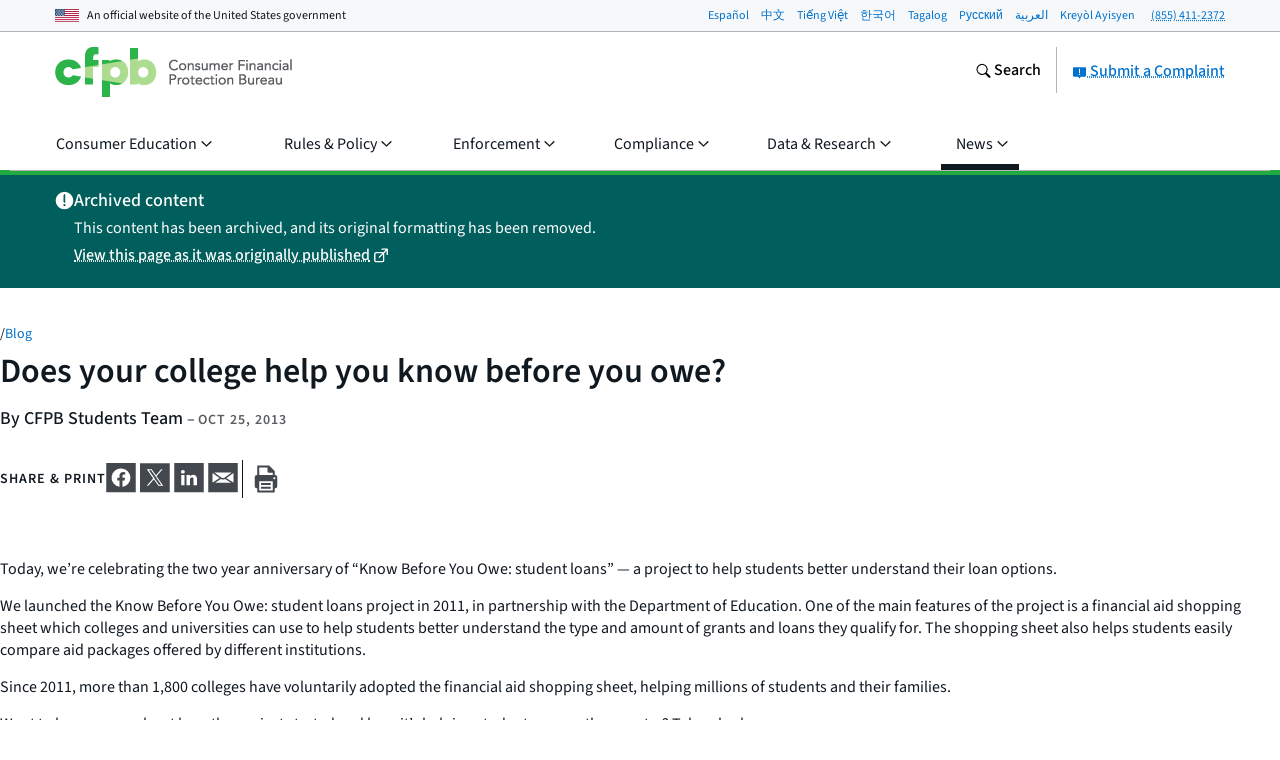

--- FILE ---
content_type: text/html; charset=utf-8
request_url: https://www.consumerfinance.gov/about-us/blog/does-your-college-help-you-know-before-you-owe/
body_size: 37968
content:
<!DOCTYPE html>

<html lang="en" class="no-js">

<head prefix="og: http://ogp.me/ns# fb: http://ogp.me/ns/fb# article: http://ogp.me/ns/article#">



    <meta http-equiv="X-UA-Compatible" content="IE=edge">
    <meta charset="utf-8"><script type="text/javascript">window.NREUM||(NREUM={});NREUM.info={"beacon":"gov-bam.nr-data.net","errorBeacon":"gov-bam.nr-data.net","licenseKey":"c656a7b008","applicationID":"706871860","transactionName":"ZlEAYkJWV0cEARFdWl8bJENeVE1dCgxKQ1RWQANfXERRVRcLC1MbR10HQUMNalEXFABiXFRD","queueTime":0,"applicationTime":389,"agent":""};
(window.NREUM||(NREUM={})).init={privacy:{cookies_enabled:true},ajax:{deny_list:["gov-bam.nr-data.net"]},feature_flags:["soft_nav"],distributed_tracing:{enabled:true}};(window.NREUM||(NREUM={})).loader_config={agentID:"718417326",accountID:"670562",trustKey:"670562",xpid:"UgEHVFBRGwQAUllVBgkBVg==",licenseKey:"c656a7b008",applicationID:"706871860",browserID:"718417326"};;/*! For license information please see nr-loader-spa-1.308.0.min.js.LICENSE.txt */
(()=>{var e,t,r={384:(e,t,r)=>{"use strict";r.d(t,{NT:()=>a,US:()=>u,Zm:()=>o,bQ:()=>d,dV:()=>c,pV:()=>l});var n=r(6154),i=r(1863),s=r(1910);const a={beacon:"bam.nr-data.net",errorBeacon:"bam.nr-data.net"};function o(){return n.gm.NREUM||(n.gm.NREUM={}),void 0===n.gm.newrelic&&(n.gm.newrelic=n.gm.NREUM),n.gm.NREUM}function c(){let e=o();return e.o||(e.o={ST:n.gm.setTimeout,SI:n.gm.setImmediate||n.gm.setInterval,CT:n.gm.clearTimeout,XHR:n.gm.XMLHttpRequest,REQ:n.gm.Request,EV:n.gm.Event,PR:n.gm.Promise,MO:n.gm.MutationObserver,FETCH:n.gm.fetch,WS:n.gm.WebSocket},(0,s.i)(...Object.values(e.o))),e}function d(e,t){let r=o();r.initializedAgents??={},t.initializedAt={ms:(0,i.t)(),date:new Date},r.initializedAgents[e]=t}function u(e,t){o()[e]=t}function l(){return function(){let e=o();const t=e.info||{};e.info={beacon:a.beacon,errorBeacon:a.errorBeacon,...t}}(),function(){let e=o();const t=e.init||{};e.init={...t}}(),c(),function(){let e=o();const t=e.loader_config||{};e.loader_config={...t}}(),o()}},782:(e,t,r)=>{"use strict";r.d(t,{T:()=>n});const n=r(860).K7.pageViewTiming},860:(e,t,r)=>{"use strict";r.d(t,{$J:()=>u,K7:()=>c,P3:()=>d,XX:()=>i,Yy:()=>o,df:()=>s,qY:()=>n,v4:()=>a});const n="events",i="jserrors",s="browser/blobs",a="rum",o="browser/logs",c={ajax:"ajax",genericEvents:"generic_events",jserrors:i,logging:"logging",metrics:"metrics",pageAction:"page_action",pageViewEvent:"page_view_event",pageViewTiming:"page_view_timing",sessionReplay:"session_replay",sessionTrace:"session_trace",softNav:"soft_navigations",spa:"spa"},d={[c.pageViewEvent]:1,[c.pageViewTiming]:2,[c.metrics]:3,[c.jserrors]:4,[c.spa]:5,[c.ajax]:6,[c.sessionTrace]:7,[c.softNav]:8,[c.sessionReplay]:9,[c.logging]:10,[c.genericEvents]:11},u={[c.pageViewEvent]:a,[c.pageViewTiming]:n,[c.ajax]:n,[c.spa]:n,[c.softNav]:n,[c.metrics]:i,[c.jserrors]:i,[c.sessionTrace]:s,[c.sessionReplay]:s,[c.logging]:o,[c.genericEvents]:"ins"}},944:(e,t,r)=>{"use strict";r.d(t,{R:()=>i});var n=r(3241);function i(e,t){"function"==typeof console.debug&&(console.debug("New Relic Warning: https://github.com/newrelic/newrelic-browser-agent/blob/main/docs/warning-codes.md#".concat(e),t),(0,n.W)({agentIdentifier:null,drained:null,type:"data",name:"warn",feature:"warn",data:{code:e,secondary:t}}))}},993:(e,t,r)=>{"use strict";r.d(t,{A$:()=>s,ET:()=>a,TZ:()=>o,p_:()=>i});var n=r(860);const i={ERROR:"ERROR",WARN:"WARN",INFO:"INFO",DEBUG:"DEBUG",TRACE:"TRACE"},s={OFF:0,ERROR:1,WARN:2,INFO:3,DEBUG:4,TRACE:5},a="log",o=n.K7.logging},1541:(e,t,r)=>{"use strict";r.d(t,{U:()=>i,f:()=>n});const n={MFE:"MFE",BA:"BA"};function i(e,t){if(2!==t?.harvestEndpointVersion)return{};const r=t.agentRef.runtime.appMetadata.agents[0].entityGuid;return e?{"source.id":e.id,"source.name":e.name,"source.type":e.type,"parent.id":e.parent?.id||r,"parent.type":e.parent?.type||n.BA}:{"entity.guid":r,appId:t.agentRef.info.applicationID}}},1687:(e,t,r)=>{"use strict";r.d(t,{Ak:()=>d,Ze:()=>h,x3:()=>u});var n=r(3241),i=r(7836),s=r(3606),a=r(860),o=r(2646);const c={};function d(e,t){const r={staged:!1,priority:a.P3[t]||0};l(e),c[e].get(t)||c[e].set(t,r)}function u(e,t){e&&c[e]&&(c[e].get(t)&&c[e].delete(t),p(e,t,!1),c[e].size&&f(e))}function l(e){if(!e)throw new Error("agentIdentifier required");c[e]||(c[e]=new Map)}function h(e="",t="feature",r=!1){if(l(e),!e||!c[e].get(t)||r)return p(e,t);c[e].get(t).staged=!0,f(e)}function f(e){const t=Array.from(c[e]);t.every(([e,t])=>t.staged)&&(t.sort((e,t)=>e[1].priority-t[1].priority),t.forEach(([t])=>{c[e].delete(t),p(e,t)}))}function p(e,t,r=!0){const a=e?i.ee.get(e):i.ee,c=s.i.handlers;if(!a.aborted&&a.backlog&&c){if((0,n.W)({agentIdentifier:e,type:"lifecycle",name:"drain",feature:t}),r){const e=a.backlog[t],r=c[t];if(r){for(let t=0;e&&t<e.length;++t)g(e[t],r);Object.entries(r).forEach(([e,t])=>{Object.values(t||{}).forEach(t=>{t[0]?.on&&t[0]?.context()instanceof o.y&&t[0].on(e,t[1])})})}}a.isolatedBacklog||delete c[t],a.backlog[t]=null,a.emit("drain-"+t,[])}}function g(e,t){var r=e[1];Object.values(t[r]||{}).forEach(t=>{var r=e[0];if(t[0]===r){var n=t[1],i=e[3],s=e[2];n.apply(i,s)}})}},1738:(e,t,r)=>{"use strict";r.d(t,{U:()=>f,Y:()=>h});var n=r(3241),i=r(9908),s=r(1863),a=r(944),o=r(5701),c=r(3969),d=r(8362),u=r(860),l=r(4261);function h(e,t,r,s){const h=s||r;!h||h[e]&&h[e]!==d.d.prototype[e]||(h[e]=function(){(0,i.p)(c.xV,["API/"+e+"/called"],void 0,u.K7.metrics,r.ee),(0,n.W)({agentIdentifier:r.agentIdentifier,drained:!!o.B?.[r.agentIdentifier],type:"data",name:"api",feature:l.Pl+e,data:{}});try{return t.apply(this,arguments)}catch(e){(0,a.R)(23,e)}})}function f(e,t,r,n,a){const o=e.info;null===r?delete o.jsAttributes[t]:o.jsAttributes[t]=r,(a||null===r)&&(0,i.p)(l.Pl+n,[(0,s.t)(),t,r],void 0,"session",e.ee)}},1741:(e,t,r)=>{"use strict";r.d(t,{W:()=>s});var n=r(944),i=r(4261);class s{#e(e,...t){if(this[e]!==s.prototype[e])return this[e](...t);(0,n.R)(35,e)}addPageAction(e,t){return this.#e(i.hG,e,t)}register(e){return this.#e(i.eY,e)}recordCustomEvent(e,t){return this.#e(i.fF,e,t)}setPageViewName(e,t){return this.#e(i.Fw,e,t)}setCustomAttribute(e,t,r){return this.#e(i.cD,e,t,r)}noticeError(e,t){return this.#e(i.o5,e,t)}setUserId(e,t=!1){return this.#e(i.Dl,e,t)}setApplicationVersion(e){return this.#e(i.nb,e)}setErrorHandler(e){return this.#e(i.bt,e)}addRelease(e,t){return this.#e(i.k6,e,t)}log(e,t){return this.#e(i.$9,e,t)}start(){return this.#e(i.d3)}finished(e){return this.#e(i.BL,e)}recordReplay(){return this.#e(i.CH)}pauseReplay(){return this.#e(i.Tb)}addToTrace(e){return this.#e(i.U2,e)}setCurrentRouteName(e){return this.#e(i.PA,e)}interaction(e){return this.#e(i.dT,e)}wrapLogger(e,t,r){return this.#e(i.Wb,e,t,r)}measure(e,t){return this.#e(i.V1,e,t)}consent(e){return this.#e(i.Pv,e)}}},1863:(e,t,r)=>{"use strict";function n(){return Math.floor(performance.now())}r.d(t,{t:()=>n})},1910:(e,t,r)=>{"use strict";r.d(t,{i:()=>s});var n=r(944);const i=new Map;function s(...e){return e.every(e=>{if(i.has(e))return i.get(e);const t="function"==typeof e?e.toString():"",r=t.includes("[native code]"),s=t.includes("nrWrapper");return r||s||(0,n.R)(64,e?.name||t),i.set(e,r),r})}},2555:(e,t,r)=>{"use strict";r.d(t,{D:()=>o,f:()=>a});var n=r(384),i=r(8122);const s={beacon:n.NT.beacon,errorBeacon:n.NT.errorBeacon,licenseKey:void 0,applicationID:void 0,sa:void 0,queueTime:void 0,applicationTime:void 0,ttGuid:void 0,user:void 0,account:void 0,product:void 0,extra:void 0,jsAttributes:{},userAttributes:void 0,atts:void 0,transactionName:void 0,tNamePlain:void 0};function a(e){try{return!!e.licenseKey&&!!e.errorBeacon&&!!e.applicationID}catch(e){return!1}}const o=e=>(0,i.a)(e,s)},2614:(e,t,r)=>{"use strict";r.d(t,{BB:()=>a,H3:()=>n,g:()=>d,iL:()=>c,tS:()=>o,uh:()=>i,wk:()=>s});const n="NRBA",i="SESSION",s=144e5,a=18e5,o={STARTED:"session-started",PAUSE:"session-pause",RESET:"session-reset",RESUME:"session-resume",UPDATE:"session-update"},c={SAME_TAB:"same-tab",CROSS_TAB:"cross-tab"},d={OFF:0,FULL:1,ERROR:2}},2646:(e,t,r)=>{"use strict";r.d(t,{y:()=>n});class n{constructor(e){this.contextId=e}}},2843:(e,t,r)=>{"use strict";r.d(t,{G:()=>s,u:()=>i});var n=r(3878);function i(e,t=!1,r,i){(0,n.DD)("visibilitychange",function(){if(t)return void("hidden"===document.visibilityState&&e());e(document.visibilityState)},r,i)}function s(e,t,r){(0,n.sp)("pagehide",e,t,r)}},3241:(e,t,r)=>{"use strict";r.d(t,{W:()=>s});var n=r(6154);const i="newrelic";function s(e={}){try{n.gm.dispatchEvent(new CustomEvent(i,{detail:e}))}catch(e){}}},3304:(e,t,r)=>{"use strict";r.d(t,{A:()=>s});var n=r(7836);const i=()=>{const e=new WeakSet;return(t,r)=>{if("object"==typeof r&&null!==r){if(e.has(r))return;e.add(r)}return r}};function s(e){try{return JSON.stringify(e,i())??""}catch(e){try{n.ee.emit("internal-error",[e])}catch(e){}return""}}},3333:(e,t,r)=>{"use strict";r.d(t,{$v:()=>u,TZ:()=>n,Xh:()=>c,Zp:()=>i,kd:()=>d,mq:()=>o,nf:()=>a,qN:()=>s});const n=r(860).K7.genericEvents,i=["auxclick","click","copy","keydown","paste","scrollend"],s=["focus","blur"],a=4,o=1e3,c=2e3,d=["PageAction","UserAction","BrowserPerformance"],u={RESOURCES:"experimental.resources",REGISTER:"register"}},3434:(e,t,r)=>{"use strict";r.d(t,{Jt:()=>s,YM:()=>d});var n=r(7836),i=r(5607);const s="nr@original:".concat(i.W),a=50;var o=Object.prototype.hasOwnProperty,c=!1;function d(e,t){return e||(e=n.ee),r.inPlace=function(e,t,n,i,s){n||(n="");const a="-"===n.charAt(0);for(let o=0;o<t.length;o++){const c=t[o],d=e[c];l(d)||(e[c]=r(d,a?c+n:n,i,c,s))}},r.flag=s,r;function r(t,r,n,c,d){return l(t)?t:(r||(r=""),nrWrapper[s]=t,function(e,t,r){if(Object.defineProperty&&Object.keys)try{return Object.keys(e).forEach(function(r){Object.defineProperty(t,r,{get:function(){return e[r]},set:function(t){return e[r]=t,t}})}),t}catch(e){u([e],r)}for(var n in e)o.call(e,n)&&(t[n]=e[n])}(t,nrWrapper,e),nrWrapper);function nrWrapper(){var s,o,l,h;let f;try{o=this,s=[...arguments],l="function"==typeof n?n(s,o):n||{}}catch(t){u([t,"",[s,o,c],l],e)}i(r+"start",[s,o,c],l,d);const p=performance.now();let g;try{return h=t.apply(o,s),g=performance.now(),h}catch(e){throw g=performance.now(),i(r+"err",[s,o,e],l,d),f=e,f}finally{const e=g-p,t={start:p,end:g,duration:e,isLongTask:e>=a,methodName:c,thrownError:f};t.isLongTask&&i("long-task",[t,o],l,d),i(r+"end",[s,o,h],l,d)}}}function i(r,n,i,s){if(!c||t){var a=c;c=!0;try{e.emit(r,n,i,t,s)}catch(t){u([t,r,n,i],e)}c=a}}}function u(e,t){t||(t=n.ee);try{t.emit("internal-error",e)}catch(e){}}function l(e){return!(e&&"function"==typeof e&&e.apply&&!e[s])}},3606:(e,t,r)=>{"use strict";r.d(t,{i:()=>s});var n=r(9908);s.on=a;var i=s.handlers={};function s(e,t,r,s){a(s||n.d,i,e,t,r)}function a(e,t,r,i,s){s||(s="feature"),e||(e=n.d);var a=t[s]=t[s]||{};(a[r]=a[r]||[]).push([e,i])}},3738:(e,t,r)=>{"use strict";r.d(t,{He:()=>i,Kp:()=>o,Lc:()=>d,Rz:()=>u,TZ:()=>n,bD:()=>s,d3:()=>a,jx:()=>l,sl:()=>h,uP:()=>c});const n=r(860).K7.sessionTrace,i="bstResource",s="resource",a="-start",o="-end",c="fn"+a,d="fn"+o,u="pushState",l=1e3,h=3e4},3785:(e,t,r)=>{"use strict";r.d(t,{R:()=>c,b:()=>d});var n=r(9908),i=r(1863),s=r(860),a=r(3969),o=r(993);function c(e,t,r={},c=o.p_.INFO,d=!0,u,l=(0,i.t)()){(0,n.p)(a.xV,["API/logging/".concat(c.toLowerCase(),"/called")],void 0,s.K7.metrics,e),(0,n.p)(o.ET,[l,t,r,c,d,u],void 0,s.K7.logging,e)}function d(e){return"string"==typeof e&&Object.values(o.p_).some(t=>t===e.toUpperCase().trim())}},3878:(e,t,r)=>{"use strict";function n(e,t){return{capture:e,passive:!1,signal:t}}function i(e,t,r=!1,i){window.addEventListener(e,t,n(r,i))}function s(e,t,r=!1,i){document.addEventListener(e,t,n(r,i))}r.d(t,{DD:()=>s,jT:()=>n,sp:()=>i})},3962:(e,t,r)=>{"use strict";r.d(t,{AM:()=>a,O2:()=>l,OV:()=>s,Qu:()=>h,TZ:()=>c,ih:()=>f,pP:()=>o,t1:()=>u,tC:()=>i,wD:()=>d});var n=r(860);const i=["click","keydown","submit"],s="popstate",a="api",o="initialPageLoad",c=n.K7.softNav,d=5e3,u=500,l={INITIAL_PAGE_LOAD:"",ROUTE_CHANGE:1,UNSPECIFIED:2},h={INTERACTION:1,AJAX:2,CUSTOM_END:3,CUSTOM_TRACER:4},f={IP:"in progress",PF:"pending finish",FIN:"finished",CAN:"cancelled"}},3969:(e,t,r)=>{"use strict";r.d(t,{TZ:()=>n,XG:()=>o,rs:()=>i,xV:()=>a,z_:()=>s});const n=r(860).K7.metrics,i="sm",s="cm",a="storeSupportabilityMetrics",o="storeEventMetrics"},4234:(e,t,r)=>{"use strict";r.d(t,{W:()=>s});var n=r(7836),i=r(1687);class s{constructor(e,t){this.agentIdentifier=e,this.ee=n.ee.get(e),this.featureName=t,this.blocked=!1}deregisterDrain(){(0,i.x3)(this.agentIdentifier,this.featureName)}}},4261:(e,t,r)=>{"use strict";r.d(t,{$9:()=>u,BL:()=>c,CH:()=>p,Dl:()=>R,Fw:()=>w,PA:()=>v,Pl:()=>n,Pv:()=>A,Tb:()=>h,U2:()=>a,V1:()=>E,Wb:()=>T,bt:()=>y,cD:()=>b,d3:()=>x,dT:()=>d,eY:()=>g,fF:()=>f,hG:()=>s,hw:()=>i,k6:()=>o,nb:()=>m,o5:()=>l});const n="api-",i=n+"ixn-",s="addPageAction",a="addToTrace",o="addRelease",c="finished",d="interaction",u="log",l="noticeError",h="pauseReplay",f="recordCustomEvent",p="recordReplay",g="register",m="setApplicationVersion",v="setCurrentRouteName",b="setCustomAttribute",y="setErrorHandler",w="setPageViewName",R="setUserId",x="start",T="wrapLogger",E="measure",A="consent"},5205:(e,t,r)=>{"use strict";r.d(t,{j:()=>S});var n=r(384),i=r(1741);var s=r(2555),a=r(3333);const o=e=>{if(!e||"string"!=typeof e)return!1;try{document.createDocumentFragment().querySelector(e)}catch{return!1}return!0};var c=r(2614),d=r(944),u=r(8122);const l="[data-nr-mask]",h=e=>(0,u.a)(e,(()=>{const e={feature_flags:[],experimental:{allow_registered_children:!1,resources:!1},mask_selector:"*",block_selector:"[data-nr-block]",mask_input_options:{color:!1,date:!1,"datetime-local":!1,email:!1,month:!1,number:!1,range:!1,search:!1,tel:!1,text:!1,time:!1,url:!1,week:!1,textarea:!1,select:!1,password:!0}};return{ajax:{deny_list:void 0,block_internal:!0,enabled:!0,autoStart:!0},api:{get allow_registered_children(){return e.feature_flags.includes(a.$v.REGISTER)||e.experimental.allow_registered_children},set allow_registered_children(t){e.experimental.allow_registered_children=t},duplicate_registered_data:!1},browser_consent_mode:{enabled:!1},distributed_tracing:{enabled:void 0,exclude_newrelic_header:void 0,cors_use_newrelic_header:void 0,cors_use_tracecontext_headers:void 0,allowed_origins:void 0},get feature_flags(){return e.feature_flags},set feature_flags(t){e.feature_flags=t},generic_events:{enabled:!0,autoStart:!0},harvest:{interval:30},jserrors:{enabled:!0,autoStart:!0},logging:{enabled:!0,autoStart:!0},metrics:{enabled:!0,autoStart:!0},obfuscate:void 0,page_action:{enabled:!0},page_view_event:{enabled:!0,autoStart:!0},page_view_timing:{enabled:!0,autoStart:!0},performance:{capture_marks:!1,capture_measures:!1,capture_detail:!0,resources:{get enabled(){return e.feature_flags.includes(a.$v.RESOURCES)||e.experimental.resources},set enabled(t){e.experimental.resources=t},asset_types:[],first_party_domains:[],ignore_newrelic:!0}},privacy:{cookies_enabled:!0},proxy:{assets:void 0,beacon:void 0},session:{expiresMs:c.wk,inactiveMs:c.BB},session_replay:{autoStart:!0,enabled:!1,preload:!1,sampling_rate:10,error_sampling_rate:100,collect_fonts:!1,inline_images:!1,fix_stylesheets:!0,mask_all_inputs:!0,get mask_text_selector(){return e.mask_selector},set mask_text_selector(t){o(t)?e.mask_selector="".concat(t,",").concat(l):""===t||null===t?e.mask_selector=l:(0,d.R)(5,t)},get block_class(){return"nr-block"},get ignore_class(){return"nr-ignore"},get mask_text_class(){return"nr-mask"},get block_selector(){return e.block_selector},set block_selector(t){o(t)?e.block_selector+=",".concat(t):""!==t&&(0,d.R)(6,t)},get mask_input_options(){return e.mask_input_options},set mask_input_options(t){t&&"object"==typeof t?e.mask_input_options={...t,password:!0}:(0,d.R)(7,t)}},session_trace:{enabled:!0,autoStart:!0},soft_navigations:{enabled:!0,autoStart:!0},spa:{enabled:!0,autoStart:!0},ssl:void 0,user_actions:{enabled:!0,elementAttributes:["id","className","tagName","type"]}}})());var f=r(6154),p=r(9324);let g=0;const m={buildEnv:p.F3,distMethod:p.Xs,version:p.xv,originTime:f.WN},v={consented:!1},b={appMetadata:{},get consented(){return this.session?.state?.consent||v.consented},set consented(e){v.consented=e},customTransaction:void 0,denyList:void 0,disabled:!1,harvester:void 0,isolatedBacklog:!1,isRecording:!1,loaderType:void 0,maxBytes:3e4,obfuscator:void 0,onerror:void 0,ptid:void 0,releaseIds:{},session:void 0,timeKeeper:void 0,registeredEntities:[],jsAttributesMetadata:{bytes:0},get harvestCount(){return++g}},y=e=>{const t=(0,u.a)(e,b),r=Object.keys(m).reduce((e,t)=>(e[t]={value:m[t],writable:!1,configurable:!0,enumerable:!0},e),{});return Object.defineProperties(t,r)};var w=r(5701);const R=e=>{const t=e.startsWith("http");e+="/",r.p=t?e:"https://"+e};var x=r(7836),T=r(3241);const E={accountID:void 0,trustKey:void 0,agentID:void 0,licenseKey:void 0,applicationID:void 0,xpid:void 0},A=e=>(0,u.a)(e,E),_=new Set;function S(e,t={},r,a){let{init:o,info:c,loader_config:d,runtime:u={},exposed:l=!0}=t;if(!c){const e=(0,n.pV)();o=e.init,c=e.info,d=e.loader_config}e.init=h(o||{}),e.loader_config=A(d||{}),c.jsAttributes??={},f.bv&&(c.jsAttributes.isWorker=!0),e.info=(0,s.D)(c);const p=e.init,g=[c.beacon,c.errorBeacon];_.has(e.agentIdentifier)||(p.proxy.assets&&(R(p.proxy.assets),g.push(p.proxy.assets)),p.proxy.beacon&&g.push(p.proxy.beacon),e.beacons=[...g],function(e){const t=(0,n.pV)();Object.getOwnPropertyNames(i.W.prototype).forEach(r=>{const n=i.W.prototype[r];if("function"!=typeof n||"constructor"===n)return;let s=t[r];e[r]&&!1!==e.exposed&&"micro-agent"!==e.runtime?.loaderType&&(t[r]=(...t)=>{const n=e[r](...t);return s?s(...t):n})})}(e),(0,n.US)("activatedFeatures",w.B)),u.denyList=[...p.ajax.deny_list||[],...p.ajax.block_internal?g:[]],u.ptid=e.agentIdentifier,u.loaderType=r,e.runtime=y(u),_.has(e.agentIdentifier)||(e.ee=x.ee.get(e.agentIdentifier),e.exposed=l,(0,T.W)({agentIdentifier:e.agentIdentifier,drained:!!w.B?.[e.agentIdentifier],type:"lifecycle",name:"initialize",feature:void 0,data:e.config})),_.add(e.agentIdentifier)}},5270:(e,t,r)=>{"use strict";r.d(t,{Aw:()=>a,SR:()=>s,rF:()=>o});var n=r(384),i=r(7767);function s(e){return!!(0,n.dV)().o.MO&&(0,i.V)(e)&&!0===e?.session_trace.enabled}function a(e){return!0===e?.session_replay.preload&&s(e)}function o(e,t){try{if("string"==typeof t?.type){if("password"===t.type.toLowerCase())return"*".repeat(e?.length||0);if(void 0!==t?.dataset?.nrUnmask||t?.classList?.contains("nr-unmask"))return e}}catch(e){}return"string"==typeof e?e.replace(/[\S]/g,"*"):"*".repeat(e?.length||0)}},5289:(e,t,r)=>{"use strict";r.d(t,{GG:()=>a,Qr:()=>c,sB:()=>o});var n=r(3878),i=r(6389);function s(){return"undefined"==typeof document||"complete"===document.readyState}function a(e,t){if(s())return e();const r=(0,i.J)(e),a=setInterval(()=>{s()&&(clearInterval(a),r())},500);(0,n.sp)("load",r,t)}function o(e){if(s())return e();(0,n.DD)("DOMContentLoaded",e)}function c(e){if(s())return e();(0,n.sp)("popstate",e)}},5607:(e,t,r)=>{"use strict";r.d(t,{W:()=>n});const n=(0,r(9566).bz)()},5701:(e,t,r)=>{"use strict";r.d(t,{B:()=>s,t:()=>a});var n=r(3241);const i=new Set,s={};function a(e,t){const r=t.agentIdentifier;s[r]??={},e&&"object"==typeof e&&(i.has(r)||(t.ee.emit("rumresp",[e]),s[r]=e,i.add(r),(0,n.W)({agentIdentifier:r,loaded:!0,drained:!0,type:"lifecycle",name:"load",feature:void 0,data:e})))}},6154:(e,t,r)=>{"use strict";r.d(t,{OF:()=>d,RI:()=>i,WN:()=>h,bv:()=>s,eN:()=>f,gm:()=>a,lR:()=>l,m:()=>c,mw:()=>o,sb:()=>u});var n=r(1863);const i="undefined"!=typeof window&&!!window.document,s="undefined"!=typeof WorkerGlobalScope&&("undefined"!=typeof self&&self instanceof WorkerGlobalScope&&self.navigator instanceof WorkerNavigator||"undefined"!=typeof globalThis&&globalThis instanceof WorkerGlobalScope&&globalThis.navigator instanceof WorkerNavigator),a=i?window:"undefined"!=typeof WorkerGlobalScope&&("undefined"!=typeof self&&self instanceof WorkerGlobalScope&&self||"undefined"!=typeof globalThis&&globalThis instanceof WorkerGlobalScope&&globalThis),o=Boolean("hidden"===a?.document?.visibilityState),c=""+a?.location,d=/iPad|iPhone|iPod/.test(a.navigator?.userAgent),u=d&&"undefined"==typeof SharedWorker,l=(()=>{const e=a.navigator?.userAgent?.match(/Firefox[/\s](\d+\.\d+)/);return Array.isArray(e)&&e.length>=2?+e[1]:0})(),h=Date.now()-(0,n.t)(),f=()=>"undefined"!=typeof PerformanceNavigationTiming&&a?.performance?.getEntriesByType("navigation")?.[0]?.responseStart},6344:(e,t,r)=>{"use strict";r.d(t,{BB:()=>u,Qb:()=>l,TZ:()=>i,Ug:()=>a,Vh:()=>s,_s:()=>o,bc:()=>d,yP:()=>c});var n=r(2614);const i=r(860).K7.sessionReplay,s="errorDuringReplay",a=.12,o={DomContentLoaded:0,Load:1,FullSnapshot:2,IncrementalSnapshot:3,Meta:4,Custom:5},c={[n.g.ERROR]:15e3,[n.g.FULL]:3e5,[n.g.OFF]:0},d={RESET:{message:"Session was reset",sm:"Reset"},IMPORT:{message:"Recorder failed to import",sm:"Import"},TOO_MANY:{message:"429: Too Many Requests",sm:"Too-Many"},TOO_BIG:{message:"Payload was too large",sm:"Too-Big"},CROSS_TAB:{message:"Session Entity was set to OFF on another tab",sm:"Cross-Tab"},ENTITLEMENTS:{message:"Session Replay is not allowed and will not be started",sm:"Entitlement"}},u=5e3,l={API:"api",RESUME:"resume",SWITCH_TO_FULL:"switchToFull",INITIALIZE:"initialize",PRELOAD:"preload"}},6389:(e,t,r)=>{"use strict";function n(e,t=500,r={}){const n=r?.leading||!1;let i;return(...r)=>{n&&void 0===i&&(e.apply(this,r),i=setTimeout(()=>{i=clearTimeout(i)},t)),n||(clearTimeout(i),i=setTimeout(()=>{e.apply(this,r)},t))}}function i(e){let t=!1;return(...r)=>{t||(t=!0,e.apply(this,r))}}r.d(t,{J:()=>i,s:()=>n})},6630:(e,t,r)=>{"use strict";r.d(t,{T:()=>n});const n=r(860).K7.pageViewEvent},6774:(e,t,r)=>{"use strict";r.d(t,{T:()=>n});const n=r(860).K7.jserrors},7295:(e,t,r)=>{"use strict";r.d(t,{Xv:()=>a,gX:()=>i,iW:()=>s});var n=[];function i(e){if(!e||s(e))return!1;if(0===n.length)return!0;if("*"===n[0].hostname)return!1;for(var t=0;t<n.length;t++){var r=n[t];if(r.hostname.test(e.hostname)&&r.pathname.test(e.pathname))return!1}return!0}function s(e){return void 0===e.hostname}function a(e){if(n=[],e&&e.length)for(var t=0;t<e.length;t++){let r=e[t];if(!r)continue;if("*"===r)return void(n=[{hostname:"*"}]);0===r.indexOf("http://")?r=r.substring(7):0===r.indexOf("https://")&&(r=r.substring(8));const i=r.indexOf("/");let s,a;i>0?(s=r.substring(0,i),a=r.substring(i)):(s=r,a="*");let[c]=s.split(":");n.push({hostname:o(c),pathname:o(a,!0)})}}function o(e,t=!1){const r=e.replace(/[.+?^${}()|[\]\\]/g,e=>"\\"+e).replace(/\*/g,".*?");return new RegExp((t?"^":"")+r+"$")}},7485:(e,t,r)=>{"use strict";r.d(t,{D:()=>i});var n=r(6154);function i(e){if(0===(e||"").indexOf("data:"))return{protocol:"data"};try{const t=new URL(e,location.href),r={port:t.port,hostname:t.hostname,pathname:t.pathname,search:t.search,protocol:t.protocol.slice(0,t.protocol.indexOf(":")),sameOrigin:t.protocol===n.gm?.location?.protocol&&t.host===n.gm?.location?.host};return r.port&&""!==r.port||("http:"===t.protocol&&(r.port="80"),"https:"===t.protocol&&(r.port="443")),r.pathname&&""!==r.pathname?r.pathname.startsWith("/")||(r.pathname="/".concat(r.pathname)):r.pathname="/",r}catch(e){return{}}}},7699:(e,t,r)=>{"use strict";r.d(t,{It:()=>s,KC:()=>o,No:()=>i,qh:()=>a});var n=r(860);const i=16e3,s=1e6,a="SESSION_ERROR",o={[n.K7.logging]:!0,[n.K7.genericEvents]:!1,[n.K7.jserrors]:!1,[n.K7.ajax]:!1}},7767:(e,t,r)=>{"use strict";r.d(t,{V:()=>i});var n=r(6154);const i=e=>n.RI&&!0===e?.privacy.cookies_enabled},7836:(e,t,r)=>{"use strict";r.d(t,{P:()=>o,ee:()=>c});var n=r(384),i=r(8990),s=r(2646),a=r(5607);const o="nr@context:".concat(a.W),c=function e(t,r){var n={},a={},u={},l=!1;try{l=16===r.length&&d.initializedAgents?.[r]?.runtime.isolatedBacklog}catch(e){}var h={on:p,addEventListener:p,removeEventListener:function(e,t){var r=n[e];if(!r)return;for(var i=0;i<r.length;i++)r[i]===t&&r.splice(i,1)},emit:function(e,r,n,i,s){!1!==s&&(s=!0);if(c.aborted&&!i)return;t&&s&&t.emit(e,r,n);var o=f(n);g(e).forEach(e=>{e.apply(o,r)});var d=v()[a[e]];d&&d.push([h,e,r,o]);return o},get:m,listeners:g,context:f,buffer:function(e,t){const r=v();if(t=t||"feature",h.aborted)return;Object.entries(e||{}).forEach(([e,n])=>{a[n]=t,t in r||(r[t]=[])})},abort:function(){h._aborted=!0,Object.keys(h.backlog).forEach(e=>{delete h.backlog[e]})},isBuffering:function(e){return!!v()[a[e]]},debugId:r,backlog:l?{}:t&&"object"==typeof t.backlog?t.backlog:{},isolatedBacklog:l};return Object.defineProperty(h,"aborted",{get:()=>{let e=h._aborted||!1;return e||(t&&(e=t.aborted),e)}}),h;function f(e){return e&&e instanceof s.y?e:e?(0,i.I)(e,o,()=>new s.y(o)):new s.y(o)}function p(e,t){n[e]=g(e).concat(t)}function g(e){return n[e]||[]}function m(t){return u[t]=u[t]||e(h,t)}function v(){return h.backlog}}(void 0,"globalEE"),d=(0,n.Zm)();d.ee||(d.ee=c)},8122:(e,t,r)=>{"use strict";r.d(t,{a:()=>i});var n=r(944);function i(e,t){try{if(!e||"object"!=typeof e)return(0,n.R)(3);if(!t||"object"!=typeof t)return(0,n.R)(4);const r=Object.create(Object.getPrototypeOf(t),Object.getOwnPropertyDescriptors(t)),s=0===Object.keys(r).length?e:r;for(let a in s)if(void 0!==e[a])try{if(null===e[a]){r[a]=null;continue}Array.isArray(e[a])&&Array.isArray(t[a])?r[a]=Array.from(new Set([...e[a],...t[a]])):"object"==typeof e[a]&&"object"==typeof t[a]?r[a]=i(e[a],t[a]):r[a]=e[a]}catch(e){r[a]||(0,n.R)(1,e)}return r}catch(e){(0,n.R)(2,e)}}},8139:(e,t,r)=>{"use strict";r.d(t,{u:()=>h});var n=r(7836),i=r(3434),s=r(8990),a=r(6154);const o={},c=a.gm.XMLHttpRequest,d="addEventListener",u="removeEventListener",l="nr@wrapped:".concat(n.P);function h(e){var t=function(e){return(e||n.ee).get("events")}(e);if(o[t.debugId]++)return t;o[t.debugId]=1;var r=(0,i.YM)(t,!0);function h(e){r.inPlace(e,[d,u],"-",p)}function p(e,t){return e[1]}return"getPrototypeOf"in Object&&(a.RI&&f(document,h),c&&f(c.prototype,h),f(a.gm,h)),t.on(d+"-start",function(e,t){var n=e[1];if(null!==n&&("function"==typeof n||"object"==typeof n)&&"newrelic"!==e[0]){var i=(0,s.I)(n,l,function(){var e={object:function(){if("function"!=typeof n.handleEvent)return;return n.handleEvent.apply(n,arguments)},function:n}[typeof n];return e?r(e,"fn-",null,e.name||"anonymous"):n});this.wrapped=e[1]=i}}),t.on(u+"-start",function(e){e[1]=this.wrapped||e[1]}),t}function f(e,t,...r){let n=e;for(;"object"==typeof n&&!Object.prototype.hasOwnProperty.call(n,d);)n=Object.getPrototypeOf(n);n&&t(n,...r)}},8362:(e,t,r)=>{"use strict";r.d(t,{d:()=>s});var n=r(9566),i=r(1741);class s extends i.W{agentIdentifier=(0,n.LA)(16)}},8374:(e,t,r)=>{r.nc=(()=>{try{return document?.currentScript?.nonce}catch(e){}return""})()},8990:(e,t,r)=>{"use strict";r.d(t,{I:()=>i});var n=Object.prototype.hasOwnProperty;function i(e,t,r){if(n.call(e,t))return e[t];var i=r();if(Object.defineProperty&&Object.keys)try{return Object.defineProperty(e,t,{value:i,writable:!0,enumerable:!1}),i}catch(e){}return e[t]=i,i}},9119:(e,t,r)=>{"use strict";r.d(t,{L:()=>s});var n=/([^?#]*)[^#]*(#[^?]*|$).*/,i=/([^?#]*)().*/;function s(e,t){return e?e.replace(t?n:i,"$1$2"):e}},9300:(e,t,r)=>{"use strict";r.d(t,{T:()=>n});const n=r(860).K7.ajax},9324:(e,t,r)=>{"use strict";r.d(t,{AJ:()=>a,F3:()=>i,Xs:()=>s,Yq:()=>o,xv:()=>n});const n="1.308.0",i="PROD",s="CDN",a="@newrelic/rrweb",o="1.0.1"},9566:(e,t,r)=>{"use strict";r.d(t,{LA:()=>o,ZF:()=>c,bz:()=>a,el:()=>d});var n=r(6154);const i="xxxxxxxx-xxxx-4xxx-yxxx-xxxxxxxxxxxx";function s(e,t){return e?15&e[t]:16*Math.random()|0}function a(){const e=n.gm?.crypto||n.gm?.msCrypto;let t,r=0;return e&&e.getRandomValues&&(t=e.getRandomValues(new Uint8Array(30))),i.split("").map(e=>"x"===e?s(t,r++).toString(16):"y"===e?(3&s()|8).toString(16):e).join("")}function o(e){const t=n.gm?.crypto||n.gm?.msCrypto;let r,i=0;t&&t.getRandomValues&&(r=t.getRandomValues(new Uint8Array(e)));const a=[];for(var o=0;o<e;o++)a.push(s(r,i++).toString(16));return a.join("")}function c(){return o(16)}function d(){return o(32)}},9908:(e,t,r)=>{"use strict";r.d(t,{d:()=>n,p:()=>i});var n=r(7836).ee.get("handle");function i(e,t,r,i,s){s?(s.buffer([e],i),s.emit(e,t,r)):(n.buffer([e],i),n.emit(e,t,r))}}},n={};function i(e){var t=n[e];if(void 0!==t)return t.exports;var s=n[e]={exports:{}};return r[e](s,s.exports,i),s.exports}i.m=r,i.d=(e,t)=>{for(var r in t)i.o(t,r)&&!i.o(e,r)&&Object.defineProperty(e,r,{enumerable:!0,get:t[r]})},i.f={},i.e=e=>Promise.all(Object.keys(i.f).reduce((t,r)=>(i.f[r](e,t),t),[])),i.u=e=>({212:"nr-spa-compressor",249:"nr-spa-recorder",478:"nr-spa"}[e]+"-1.308.0.min.js"),i.o=(e,t)=>Object.prototype.hasOwnProperty.call(e,t),e={},t="NRBA-1.308.0.PROD:",i.l=(r,n,s,a)=>{if(e[r])e[r].push(n);else{var o,c;if(void 0!==s)for(var d=document.getElementsByTagName("script"),u=0;u<d.length;u++){var l=d[u];if(l.getAttribute("src")==r||l.getAttribute("data-webpack")==t+s){o=l;break}}if(!o){c=!0;var h={478:"sha512-RSfSVnmHk59T/uIPbdSE0LPeqcEdF4/+XhfJdBuccH5rYMOEZDhFdtnh6X6nJk7hGpzHd9Ujhsy7lZEz/ORYCQ==",249:"sha512-ehJXhmntm85NSqW4MkhfQqmeKFulra3klDyY0OPDUE+sQ3GokHlPh1pmAzuNy//3j4ac6lzIbmXLvGQBMYmrkg==",212:"sha512-B9h4CR46ndKRgMBcK+j67uSR2RCnJfGefU+A7FrgR/k42ovXy5x/MAVFiSvFxuVeEk/pNLgvYGMp1cBSK/G6Fg=="};(o=document.createElement("script")).charset="utf-8",i.nc&&o.setAttribute("nonce",i.nc),o.setAttribute("data-webpack",t+s),o.src=r,0!==o.src.indexOf(window.location.origin+"/")&&(o.crossOrigin="anonymous"),h[a]&&(o.integrity=h[a])}e[r]=[n];var f=(t,n)=>{o.onerror=o.onload=null,clearTimeout(p);var i=e[r];if(delete e[r],o.parentNode&&o.parentNode.removeChild(o),i&&i.forEach(e=>e(n)),t)return t(n)},p=setTimeout(f.bind(null,void 0,{type:"timeout",target:o}),12e4);o.onerror=f.bind(null,o.onerror),o.onload=f.bind(null,o.onload),c&&document.head.appendChild(o)}},i.r=e=>{"undefined"!=typeof Symbol&&Symbol.toStringTag&&Object.defineProperty(e,Symbol.toStringTag,{value:"Module"}),Object.defineProperty(e,"__esModule",{value:!0})},i.p="https://js-agent.newrelic.com/",(()=>{var e={38:0,788:0};i.f.j=(t,r)=>{var n=i.o(e,t)?e[t]:void 0;if(0!==n)if(n)r.push(n[2]);else{var s=new Promise((r,i)=>n=e[t]=[r,i]);r.push(n[2]=s);var a=i.p+i.u(t),o=new Error;i.l(a,r=>{if(i.o(e,t)&&(0!==(n=e[t])&&(e[t]=void 0),n)){var s=r&&("load"===r.type?"missing":r.type),a=r&&r.target&&r.target.src;o.message="Loading chunk "+t+" failed: ("+s+": "+a+")",o.name="ChunkLoadError",o.type=s,o.request=a,n[1](o)}},"chunk-"+t,t)}};var t=(t,r)=>{var n,s,[a,o,c]=r,d=0;if(a.some(t=>0!==e[t])){for(n in o)i.o(o,n)&&(i.m[n]=o[n]);if(c)c(i)}for(t&&t(r);d<a.length;d++)s=a[d],i.o(e,s)&&e[s]&&e[s][0](),e[s]=0},r=self["webpackChunk:NRBA-1.308.0.PROD"]=self["webpackChunk:NRBA-1.308.0.PROD"]||[];r.forEach(t.bind(null,0)),r.push=t.bind(null,r.push.bind(r))})(),(()=>{"use strict";i(8374);var e=i(8362),t=i(860);const r=Object.values(t.K7);var n=i(5205);var s=i(9908),a=i(1863),o=i(4261),c=i(1738);var d=i(1687),u=i(4234),l=i(5289),h=i(6154),f=i(944),p=i(5270),g=i(7767),m=i(6389),v=i(7699);class b extends u.W{constructor(e,t){super(e.agentIdentifier,t),this.agentRef=e,this.abortHandler=void 0,this.featAggregate=void 0,this.loadedSuccessfully=void 0,this.onAggregateImported=new Promise(e=>{this.loadedSuccessfully=e}),this.deferred=Promise.resolve(),!1===e.init[this.featureName].autoStart?this.deferred=new Promise((t,r)=>{this.ee.on("manual-start-all",(0,m.J)(()=>{(0,d.Ak)(e.agentIdentifier,this.featureName),t()}))}):(0,d.Ak)(e.agentIdentifier,t)}importAggregator(e,t,r={}){if(this.featAggregate)return;const n=async()=>{let n;await this.deferred;try{if((0,g.V)(e.init)){const{setupAgentSession:t}=await i.e(478).then(i.bind(i,8766));n=t(e)}}catch(e){(0,f.R)(20,e),this.ee.emit("internal-error",[e]),(0,s.p)(v.qh,[e],void 0,this.featureName,this.ee)}try{if(!this.#t(this.featureName,n,e.init))return(0,d.Ze)(this.agentIdentifier,this.featureName),void this.loadedSuccessfully(!1);const{Aggregate:i}=await t();this.featAggregate=new i(e,r),e.runtime.harvester.initializedAggregates.push(this.featAggregate),this.loadedSuccessfully(!0)}catch(e){(0,f.R)(34,e),this.abortHandler?.(),(0,d.Ze)(this.agentIdentifier,this.featureName,!0),this.loadedSuccessfully(!1),this.ee&&this.ee.abort()}};h.RI?(0,l.GG)(()=>n(),!0):n()}#t(e,r,n){if(this.blocked)return!1;switch(e){case t.K7.sessionReplay:return(0,p.SR)(n)&&!!r;case t.K7.sessionTrace:return!!r;default:return!0}}}var y=i(6630),w=i(2614),R=i(3241);class x extends b{static featureName=y.T;constructor(e){var t;super(e,y.T),this.setupInspectionEvents(e.agentIdentifier),t=e,(0,c.Y)(o.Fw,function(e,r){"string"==typeof e&&("/"!==e.charAt(0)&&(e="/"+e),t.runtime.customTransaction=(r||"http://custom.transaction")+e,(0,s.p)(o.Pl+o.Fw,[(0,a.t)()],void 0,void 0,t.ee))},t),this.importAggregator(e,()=>i.e(478).then(i.bind(i,2467)))}setupInspectionEvents(e){const t=(t,r)=>{t&&(0,R.W)({agentIdentifier:e,timeStamp:t.timeStamp,loaded:"complete"===t.target.readyState,type:"window",name:r,data:t.target.location+""})};(0,l.sB)(e=>{t(e,"DOMContentLoaded")}),(0,l.GG)(e=>{t(e,"load")}),(0,l.Qr)(e=>{t(e,"navigate")}),this.ee.on(w.tS.UPDATE,(t,r)=>{(0,R.W)({agentIdentifier:e,type:"lifecycle",name:"session",data:r})})}}var T=i(384);class E extends e.d{constructor(e){var t;(super(),h.gm)?(this.features={},(0,T.bQ)(this.agentIdentifier,this),this.desiredFeatures=new Set(e.features||[]),this.desiredFeatures.add(x),(0,n.j)(this,e,e.loaderType||"agent"),t=this,(0,c.Y)(o.cD,function(e,r,n=!1){if("string"==typeof e){if(["string","number","boolean"].includes(typeof r)||null===r)return(0,c.U)(t,e,r,o.cD,n);(0,f.R)(40,typeof r)}else(0,f.R)(39,typeof e)},t),function(e){(0,c.Y)(o.Dl,function(t,r=!1){if("string"!=typeof t&&null!==t)return void(0,f.R)(41,typeof t);const n=e.info.jsAttributes["enduser.id"];r&&null!=n&&n!==t?(0,s.p)(o.Pl+"setUserIdAndResetSession",[t],void 0,"session",e.ee):(0,c.U)(e,"enduser.id",t,o.Dl,!0)},e)}(this),function(e){(0,c.Y)(o.nb,function(t){if("string"==typeof t||null===t)return(0,c.U)(e,"application.version",t,o.nb,!1);(0,f.R)(42,typeof t)},e)}(this),function(e){(0,c.Y)(o.d3,function(){e.ee.emit("manual-start-all")},e)}(this),function(e){(0,c.Y)(o.Pv,function(t=!0){if("boolean"==typeof t){if((0,s.p)(o.Pl+o.Pv,[t],void 0,"session",e.ee),e.runtime.consented=t,t){const t=e.features.page_view_event;t.onAggregateImported.then(e=>{const r=t.featAggregate;e&&!r.sentRum&&r.sendRum()})}}else(0,f.R)(65,typeof t)},e)}(this),this.run()):(0,f.R)(21)}get config(){return{info:this.info,init:this.init,loader_config:this.loader_config,runtime:this.runtime}}get api(){return this}run(){try{const e=function(e){const t={};return r.forEach(r=>{t[r]=!!e[r]?.enabled}),t}(this.init),n=[...this.desiredFeatures];n.sort((e,r)=>t.P3[e.featureName]-t.P3[r.featureName]),n.forEach(r=>{if(!e[r.featureName]&&r.featureName!==t.K7.pageViewEvent)return;if(r.featureName===t.K7.spa)return void(0,f.R)(67);const n=function(e){switch(e){case t.K7.ajax:return[t.K7.jserrors];case t.K7.sessionTrace:return[t.K7.ajax,t.K7.pageViewEvent];case t.K7.sessionReplay:return[t.K7.sessionTrace];case t.K7.pageViewTiming:return[t.K7.pageViewEvent];default:return[]}}(r.featureName).filter(e=>!(e in this.features));n.length>0&&(0,f.R)(36,{targetFeature:r.featureName,missingDependencies:n}),this.features[r.featureName]=new r(this)})}catch(e){(0,f.R)(22,e);for(const e in this.features)this.features[e].abortHandler?.();const t=(0,T.Zm)();delete t.initializedAgents[this.agentIdentifier]?.features,delete this.sharedAggregator;return t.ee.get(this.agentIdentifier).abort(),!1}}}var A=i(2843),_=i(782);class S extends b{static featureName=_.T;constructor(e){super(e,_.T),h.RI&&((0,A.u)(()=>(0,s.p)("docHidden",[(0,a.t)()],void 0,_.T,this.ee),!0),(0,A.G)(()=>(0,s.p)("winPagehide",[(0,a.t)()],void 0,_.T,this.ee)),this.importAggregator(e,()=>i.e(478).then(i.bind(i,9917))))}}var O=i(3969);class I extends b{static featureName=O.TZ;constructor(e){super(e,O.TZ),h.RI&&document.addEventListener("securitypolicyviolation",e=>{(0,s.p)(O.xV,["Generic/CSPViolation/Detected"],void 0,this.featureName,this.ee)}),this.importAggregator(e,()=>i.e(478).then(i.bind(i,6555)))}}var N=i(6774),P=i(3878),k=i(3304);class D{constructor(e,t,r,n,i){this.name="UncaughtError",this.message="string"==typeof e?e:(0,k.A)(e),this.sourceURL=t,this.line=r,this.column=n,this.__newrelic=i}}function C(e){return M(e)?e:new D(void 0!==e?.message?e.message:e,e?.filename||e?.sourceURL,e?.lineno||e?.line,e?.colno||e?.col,e?.__newrelic,e?.cause)}function j(e){const t="Unhandled Promise Rejection: ";if(!e?.reason)return;if(M(e.reason)){try{e.reason.message.startsWith(t)||(e.reason.message=t+e.reason.message)}catch(e){}return C(e.reason)}const r=C(e.reason);return(r.message||"").startsWith(t)||(r.message=t+r.message),r}function L(e){if(e.error instanceof SyntaxError&&!/:\d+$/.test(e.error.stack?.trim())){const t=new D(e.message,e.filename,e.lineno,e.colno,e.error.__newrelic,e.cause);return t.name=SyntaxError.name,t}return M(e.error)?e.error:C(e)}function M(e){return e instanceof Error&&!!e.stack}function H(e,r,n,i,o=(0,a.t)()){"string"==typeof e&&(e=new Error(e)),(0,s.p)("err",[e,o,!1,r,n.runtime.isRecording,void 0,i],void 0,t.K7.jserrors,n.ee),(0,s.p)("uaErr",[],void 0,t.K7.genericEvents,n.ee)}var B=i(1541),K=i(993),W=i(3785);function U(e,{customAttributes:t={},level:r=K.p_.INFO}={},n,i,s=(0,a.t)()){(0,W.R)(n.ee,e,t,r,!1,i,s)}function F(e,r,n,i,c=(0,a.t)()){(0,s.p)(o.Pl+o.hG,[c,e,r,i],void 0,t.K7.genericEvents,n.ee)}function V(e,r,n,i,c=(0,a.t)()){const{start:d,end:u,customAttributes:l}=r||{},h={customAttributes:l||{}};if("object"!=typeof h.customAttributes||"string"!=typeof e||0===e.length)return void(0,f.R)(57);const p=(e,t)=>null==e?t:"number"==typeof e?e:e instanceof PerformanceMark?e.startTime:Number.NaN;if(h.start=p(d,0),h.end=p(u,c),Number.isNaN(h.start)||Number.isNaN(h.end))(0,f.R)(57);else{if(h.duration=h.end-h.start,!(h.duration<0))return(0,s.p)(o.Pl+o.V1,[h,e,i],void 0,t.K7.genericEvents,n.ee),h;(0,f.R)(58)}}function G(e,r={},n,i,c=(0,a.t)()){(0,s.p)(o.Pl+o.fF,[c,e,r,i],void 0,t.K7.genericEvents,n.ee)}function z(e){(0,c.Y)(o.eY,function(t){return Y(e,t)},e)}function Y(e,r,n){(0,f.R)(54,"newrelic.register"),r||={},r.type=B.f.MFE,r.licenseKey||=e.info.licenseKey,r.blocked=!1,r.parent=n||{},Array.isArray(r.tags)||(r.tags=[]);const i={};r.tags.forEach(e=>{"name"!==e&&"id"!==e&&(i["source.".concat(e)]=!0)}),r.isolated??=!0;let o=()=>{};const c=e.runtime.registeredEntities;if(!r.isolated){const e=c.find(({metadata:{target:{id:e}}})=>e===r.id&&!r.isolated);if(e)return e}const d=e=>{r.blocked=!0,o=e};function u(e){return"string"==typeof e&&!!e.trim()&&e.trim().length<501||"number"==typeof e}e.init.api.allow_registered_children||d((0,m.J)(()=>(0,f.R)(55))),u(r.id)&&u(r.name)||d((0,m.J)(()=>(0,f.R)(48,r)));const l={addPageAction:(t,n={})=>g(F,[t,{...i,...n},e],r),deregister:()=>{d((0,m.J)(()=>(0,f.R)(68)))},log:(t,n={})=>g(U,[t,{...n,customAttributes:{...i,...n.customAttributes||{}}},e],r),measure:(t,n={})=>g(V,[t,{...n,customAttributes:{...i,...n.customAttributes||{}}},e],r),noticeError:(t,n={})=>g(H,[t,{...i,...n},e],r),register:(t={})=>g(Y,[e,t],l.metadata.target),recordCustomEvent:(t,n={})=>g(G,[t,{...i,...n},e],r),setApplicationVersion:e=>p("application.version",e),setCustomAttribute:(e,t)=>p(e,t),setUserId:e=>p("enduser.id",e),metadata:{customAttributes:i,target:r}},h=()=>(r.blocked&&o(),r.blocked);h()||c.push(l);const p=(e,t)=>{h()||(i[e]=t)},g=(r,n,i)=>{if(h())return;const o=(0,a.t)();(0,s.p)(O.xV,["API/register/".concat(r.name,"/called")],void 0,t.K7.metrics,e.ee);try{if(e.init.api.duplicate_registered_data&&"register"!==r.name){let e=n;if(n[1]instanceof Object){const t={"child.id":i.id,"child.type":i.type};e="customAttributes"in n[1]?[n[0],{...n[1],customAttributes:{...n[1].customAttributes,...t}},...n.slice(2)]:[n[0],{...n[1],...t},...n.slice(2)]}r(...e,void 0,o)}return r(...n,i,o)}catch(e){(0,f.R)(50,e)}};return l}class Z extends b{static featureName=N.T;constructor(e){var t;super(e,N.T),t=e,(0,c.Y)(o.o5,(e,r)=>H(e,r,t),t),function(e){(0,c.Y)(o.bt,function(t){e.runtime.onerror=t},e)}(e),function(e){let t=0;(0,c.Y)(o.k6,function(e,r){++t>10||(this.runtime.releaseIds[e.slice(-200)]=(""+r).slice(-200))},e)}(e),z(e);try{this.removeOnAbort=new AbortController}catch(e){}this.ee.on("internal-error",(t,r)=>{this.abortHandler&&(0,s.p)("ierr",[C(t),(0,a.t)(),!0,{},e.runtime.isRecording,r],void 0,this.featureName,this.ee)}),h.gm.addEventListener("unhandledrejection",t=>{this.abortHandler&&(0,s.p)("err",[j(t),(0,a.t)(),!1,{unhandledPromiseRejection:1},e.runtime.isRecording],void 0,this.featureName,this.ee)},(0,P.jT)(!1,this.removeOnAbort?.signal)),h.gm.addEventListener("error",t=>{this.abortHandler&&(0,s.p)("err",[L(t),(0,a.t)(),!1,{},e.runtime.isRecording],void 0,this.featureName,this.ee)},(0,P.jT)(!1,this.removeOnAbort?.signal)),this.abortHandler=this.#r,this.importAggregator(e,()=>i.e(478).then(i.bind(i,2176)))}#r(){this.removeOnAbort?.abort(),this.abortHandler=void 0}}var q=i(8990);let X=1;function J(e){const t=typeof e;return!e||"object"!==t&&"function"!==t?-1:e===h.gm?0:(0,q.I)(e,"nr@id",function(){return X++})}function Q(e){if("string"==typeof e&&e.length)return e.length;if("object"==typeof e){if("undefined"!=typeof ArrayBuffer&&e instanceof ArrayBuffer&&e.byteLength)return e.byteLength;if("undefined"!=typeof Blob&&e instanceof Blob&&e.size)return e.size;if(!("undefined"!=typeof FormData&&e instanceof FormData))try{return(0,k.A)(e).length}catch(e){return}}}var ee=i(8139),te=i(7836),re=i(3434);const ne={},ie=["open","send"];function se(e){var t=e||te.ee;const r=function(e){return(e||te.ee).get("xhr")}(t);if(void 0===h.gm.XMLHttpRequest)return r;if(ne[r.debugId]++)return r;ne[r.debugId]=1,(0,ee.u)(t);var n=(0,re.YM)(r),i=h.gm.XMLHttpRequest,s=h.gm.MutationObserver,a=h.gm.Promise,o=h.gm.setInterval,c="readystatechange",d=["onload","onerror","onabort","onloadstart","onloadend","onprogress","ontimeout"],u=[],l=h.gm.XMLHttpRequest=function(e){const t=new i(e),s=r.context(t);try{r.emit("new-xhr",[t],s),t.addEventListener(c,(a=s,function(){var e=this;e.readyState>3&&!a.resolved&&(a.resolved=!0,r.emit("xhr-resolved",[],e)),n.inPlace(e,d,"fn-",y)}),(0,P.jT)(!1))}catch(e){(0,f.R)(15,e);try{r.emit("internal-error",[e])}catch(e){}}var a;return t};function p(e,t){n.inPlace(t,["onreadystatechange"],"fn-",y)}if(function(e,t){for(var r in e)t[r]=e[r]}(i,l),l.prototype=i.prototype,n.inPlace(l.prototype,ie,"-xhr-",y),r.on("send-xhr-start",function(e,t){p(e,t),function(e){u.push(e),s&&(g?g.then(b):o?o(b):(m=-m,v.data=m))}(t)}),r.on("open-xhr-start",p),s){var g=a&&a.resolve();if(!o&&!a){var m=1,v=document.createTextNode(m);new s(b).observe(v,{characterData:!0})}}else t.on("fn-end",function(e){e[0]&&e[0].type===c||b()});function b(){for(var e=0;e<u.length;e++)p(0,u[e]);u.length&&(u=[])}function y(e,t){return t}return r}var ae="fetch-",oe=ae+"body-",ce=["arrayBuffer","blob","json","text","formData"],de=h.gm.Request,ue=h.gm.Response,le="prototype";const he={};function fe(e){const t=function(e){return(e||te.ee).get("fetch")}(e);if(!(de&&ue&&h.gm.fetch))return t;if(he[t.debugId]++)return t;function r(e,r,n){var i=e[r];"function"==typeof i&&(e[r]=function(){var e,r=[...arguments],s={};t.emit(n+"before-start",[r],s),s[te.P]&&s[te.P].dt&&(e=s[te.P].dt);var a=i.apply(this,r);return t.emit(n+"start",[r,e],a),a.then(function(e){return t.emit(n+"end",[null,e],a),e},function(e){throw t.emit(n+"end",[e],a),e})})}return he[t.debugId]=1,ce.forEach(e=>{r(de[le],e,oe),r(ue[le],e,oe)}),r(h.gm,"fetch",ae),t.on(ae+"end",function(e,r){var n=this;if(r){var i=r.headers.get("content-length");null!==i&&(n.rxSize=i),t.emit(ae+"done",[null,r],n)}else t.emit(ae+"done",[e],n)}),t}var pe=i(7485),ge=i(9566);class me{constructor(e){this.agentRef=e}generateTracePayload(e){const t=this.agentRef.loader_config;if(!this.shouldGenerateTrace(e)||!t)return null;var r=(t.accountID||"").toString()||null,n=(t.agentID||"").toString()||null,i=(t.trustKey||"").toString()||null;if(!r||!n)return null;var s=(0,ge.ZF)(),a=(0,ge.el)(),o=Date.now(),c={spanId:s,traceId:a,timestamp:o};return(e.sameOrigin||this.isAllowedOrigin(e)&&this.useTraceContextHeadersForCors())&&(c.traceContextParentHeader=this.generateTraceContextParentHeader(s,a),c.traceContextStateHeader=this.generateTraceContextStateHeader(s,o,r,n,i)),(e.sameOrigin&&!this.excludeNewrelicHeader()||!e.sameOrigin&&this.isAllowedOrigin(e)&&this.useNewrelicHeaderForCors())&&(c.newrelicHeader=this.generateTraceHeader(s,a,o,r,n,i)),c}generateTraceContextParentHeader(e,t){return"00-"+t+"-"+e+"-01"}generateTraceContextStateHeader(e,t,r,n,i){return i+"@nr=0-1-"+r+"-"+n+"-"+e+"----"+t}generateTraceHeader(e,t,r,n,i,s){if(!("function"==typeof h.gm?.btoa))return null;var a={v:[0,1],d:{ty:"Browser",ac:n,ap:i,id:e,tr:t,ti:r}};return s&&n!==s&&(a.d.tk=s),btoa((0,k.A)(a))}shouldGenerateTrace(e){return this.agentRef.init?.distributed_tracing?.enabled&&this.isAllowedOrigin(e)}isAllowedOrigin(e){var t=!1;const r=this.agentRef.init?.distributed_tracing;if(e.sameOrigin)t=!0;else if(r?.allowed_origins instanceof Array)for(var n=0;n<r.allowed_origins.length;n++){var i=(0,pe.D)(r.allowed_origins[n]);if(e.hostname===i.hostname&&e.protocol===i.protocol&&e.port===i.port){t=!0;break}}return t}excludeNewrelicHeader(){var e=this.agentRef.init?.distributed_tracing;return!!e&&!!e.exclude_newrelic_header}useNewrelicHeaderForCors(){var e=this.agentRef.init?.distributed_tracing;return!!e&&!1!==e.cors_use_newrelic_header}useTraceContextHeadersForCors(){var e=this.agentRef.init?.distributed_tracing;return!!e&&!!e.cors_use_tracecontext_headers}}var ve=i(9300),be=i(7295);function ye(e){return"string"==typeof e?e:e instanceof(0,T.dV)().o.REQ?e.url:h.gm?.URL&&e instanceof URL?e.href:void 0}var we=["load","error","abort","timeout"],Re=we.length,xe=(0,T.dV)().o.REQ,Te=(0,T.dV)().o.XHR;const Ee="X-NewRelic-App-Data";class Ae extends b{static featureName=ve.T;constructor(e){super(e,ve.T),this.dt=new me(e),this.handler=(e,t,r,n)=>(0,s.p)(e,t,r,n,this.ee);try{const e={xmlhttprequest:"xhr",fetch:"fetch",beacon:"beacon"};h.gm?.performance?.getEntriesByType("resource").forEach(r=>{if(r.initiatorType in e&&0!==r.responseStatus){const n={status:r.responseStatus},i={rxSize:r.transferSize,duration:Math.floor(r.duration),cbTime:0};_e(n,r.name),this.handler("xhr",[n,i,r.startTime,r.responseEnd,e[r.initiatorType]],void 0,t.K7.ajax)}})}catch(e){}fe(this.ee),se(this.ee),function(e,r,n,i){function o(e){var t=this;t.totalCbs=0,t.called=0,t.cbTime=0,t.end=T,t.ended=!1,t.xhrGuids={},t.lastSize=null,t.loadCaptureCalled=!1,t.params=this.params||{},t.metrics=this.metrics||{},t.latestLongtaskEnd=0,e.addEventListener("load",function(r){E(t,e)},(0,P.jT)(!1)),h.lR||e.addEventListener("progress",function(e){t.lastSize=e.loaded},(0,P.jT)(!1))}function c(e){this.params={method:e[0]},_e(this,e[1]),this.metrics={}}function d(t,r){e.loader_config.xpid&&this.sameOrigin&&r.setRequestHeader("X-NewRelic-ID",e.loader_config.xpid);var n=i.generateTracePayload(this.parsedOrigin);if(n){var s=!1;n.newrelicHeader&&(r.setRequestHeader("newrelic",n.newrelicHeader),s=!0),n.traceContextParentHeader&&(r.setRequestHeader("traceparent",n.traceContextParentHeader),n.traceContextStateHeader&&r.setRequestHeader("tracestate",n.traceContextStateHeader),s=!0),s&&(this.dt=n)}}function u(e,t){var n=this.metrics,i=e[0],s=this;if(n&&i){var o=Q(i);o&&(n.txSize=o)}this.startTime=(0,a.t)(),this.body=i,this.listener=function(e){try{"abort"!==e.type||s.loadCaptureCalled||(s.params.aborted=!0),("load"!==e.type||s.called===s.totalCbs&&(s.onloadCalled||"function"!=typeof t.onload)&&"function"==typeof s.end)&&s.end(t)}catch(e){try{r.emit("internal-error",[e])}catch(e){}}};for(var c=0;c<Re;c++)t.addEventListener(we[c],this.listener,(0,P.jT)(!1))}function l(e,t,r){this.cbTime+=e,t?this.onloadCalled=!0:this.called+=1,this.called!==this.totalCbs||!this.onloadCalled&&"function"==typeof r.onload||"function"!=typeof this.end||this.end(r)}function f(e,t){var r=""+J(e)+!!t;this.xhrGuids&&!this.xhrGuids[r]&&(this.xhrGuids[r]=!0,this.totalCbs+=1)}function p(e,t){var r=""+J(e)+!!t;this.xhrGuids&&this.xhrGuids[r]&&(delete this.xhrGuids[r],this.totalCbs-=1)}function g(){this.endTime=(0,a.t)()}function m(e,t){t instanceof Te&&"load"===e[0]&&r.emit("xhr-load-added",[e[1],e[2]],t)}function v(e,t){t instanceof Te&&"load"===e[0]&&r.emit("xhr-load-removed",[e[1],e[2]],t)}function b(e,t,r){t instanceof Te&&("onload"===r&&(this.onload=!0),("load"===(e[0]&&e[0].type)||this.onload)&&(this.xhrCbStart=(0,a.t)()))}function y(e,t){this.xhrCbStart&&r.emit("xhr-cb-time",[(0,a.t)()-this.xhrCbStart,this.onload,t],t)}function w(e){var t,r=e[1]||{};if("string"==typeof e[0]?0===(t=e[0]).length&&h.RI&&(t=""+h.gm.location.href):e[0]&&e[0].url?t=e[0].url:h.gm?.URL&&e[0]&&e[0]instanceof URL?t=e[0].href:"function"==typeof e[0].toString&&(t=e[0].toString()),"string"==typeof t&&0!==t.length){t&&(this.parsedOrigin=(0,pe.D)(t),this.sameOrigin=this.parsedOrigin.sameOrigin);var n=i.generateTracePayload(this.parsedOrigin);if(n&&(n.newrelicHeader||n.traceContextParentHeader))if(e[0]&&e[0].headers)o(e[0].headers,n)&&(this.dt=n);else{var s={};for(var a in r)s[a]=r[a];s.headers=new Headers(r.headers||{}),o(s.headers,n)&&(this.dt=n),e.length>1?e[1]=s:e.push(s)}}function o(e,t){var r=!1;return t.newrelicHeader&&(e.set("newrelic",t.newrelicHeader),r=!0),t.traceContextParentHeader&&(e.set("traceparent",t.traceContextParentHeader),t.traceContextStateHeader&&e.set("tracestate",t.traceContextStateHeader),r=!0),r}}function R(e,t){this.params={},this.metrics={},this.startTime=(0,a.t)(),this.dt=t,e.length>=1&&(this.target=e[0]),e.length>=2&&(this.opts=e[1]);var r=this.opts||{},n=this.target;_e(this,ye(n));var i=(""+(n&&n instanceof xe&&n.method||r.method||"GET")).toUpperCase();this.params.method=i,this.body=r.body,this.txSize=Q(r.body)||0}function x(e,r){if(this.endTime=(0,a.t)(),this.params||(this.params={}),(0,be.iW)(this.params))return;let i;this.params.status=r?r.status:0,"string"==typeof this.rxSize&&this.rxSize.length>0&&(i=+this.rxSize);const s={txSize:this.txSize,rxSize:i,duration:(0,a.t)()-this.startTime};n("xhr",[this.params,s,this.startTime,this.endTime,"fetch"],this,t.K7.ajax)}function T(e){const r=this.params,i=this.metrics;if(!this.ended){this.ended=!0;for(let t=0;t<Re;t++)e.removeEventListener(we[t],this.listener,!1);r.aborted||(0,be.iW)(r)||(i.duration=(0,a.t)()-this.startTime,this.loadCaptureCalled||4!==e.readyState?null==r.status&&(r.status=0):E(this,e),i.cbTime=this.cbTime,n("xhr",[r,i,this.startTime,this.endTime,"xhr"],this,t.K7.ajax))}}function E(e,n){e.params.status=n.status;var i=function(e,t){var r=e.responseType;return"json"===r&&null!==t?t:"arraybuffer"===r||"blob"===r||"json"===r?Q(e.response):"text"===r||""===r||void 0===r?Q(e.responseText):void 0}(n,e.lastSize);if(i&&(e.metrics.rxSize=i),e.sameOrigin&&n.getAllResponseHeaders().indexOf(Ee)>=0){var a=n.getResponseHeader(Ee);a&&((0,s.p)(O.rs,["Ajax/CrossApplicationTracing/Header/Seen"],void 0,t.K7.metrics,r),e.params.cat=a.split(", ").pop())}e.loadCaptureCalled=!0}r.on("new-xhr",o),r.on("open-xhr-start",c),r.on("open-xhr-end",d),r.on("send-xhr-start",u),r.on("xhr-cb-time",l),r.on("xhr-load-added",f),r.on("xhr-load-removed",p),r.on("xhr-resolved",g),r.on("addEventListener-end",m),r.on("removeEventListener-end",v),r.on("fn-end",y),r.on("fetch-before-start",w),r.on("fetch-start",R),r.on("fn-start",b),r.on("fetch-done",x)}(e,this.ee,this.handler,this.dt),this.importAggregator(e,()=>i.e(478).then(i.bind(i,3845)))}}function _e(e,t){var r=(0,pe.D)(t),n=e.params||e;n.hostname=r.hostname,n.port=r.port,n.protocol=r.protocol,n.host=r.hostname+":"+r.port,n.pathname=r.pathname,e.parsedOrigin=r,e.sameOrigin=r.sameOrigin}const Se={},Oe=["pushState","replaceState"];function Ie(e){const t=function(e){return(e||te.ee).get("history")}(e);return!h.RI||Se[t.debugId]++||(Se[t.debugId]=1,(0,re.YM)(t).inPlace(window.history,Oe,"-")),t}var Ne=i(3738);function Pe(e){(0,c.Y)(o.BL,function(r=Date.now()){const n=r-h.WN;n<0&&(0,f.R)(62,r),(0,s.p)(O.XG,[o.BL,{time:n}],void 0,t.K7.metrics,e.ee),e.addToTrace({name:o.BL,start:r,origin:"nr"}),(0,s.p)(o.Pl+o.hG,[n,o.BL],void 0,t.K7.genericEvents,e.ee)},e)}const{He:ke,bD:De,d3:Ce,Kp:je,TZ:Le,Lc:Me,uP:He,Rz:Be}=Ne;class Ke extends b{static featureName=Le;constructor(e){var r;super(e,Le),r=e,(0,c.Y)(o.U2,function(e){if(!(e&&"object"==typeof e&&e.name&&e.start))return;const n={n:e.name,s:e.start-h.WN,e:(e.end||e.start)-h.WN,o:e.origin||"",t:"api"};n.s<0||n.e<0||n.e<n.s?(0,f.R)(61,{start:n.s,end:n.e}):(0,s.p)("bstApi",[n],void 0,t.K7.sessionTrace,r.ee)},r),Pe(e);if(!(0,g.V)(e.init))return void this.deregisterDrain();const n=this.ee;let d;Ie(n),this.eventsEE=(0,ee.u)(n),this.eventsEE.on(He,function(e,t){this.bstStart=(0,a.t)()}),this.eventsEE.on(Me,function(e,r){(0,s.p)("bst",[e[0],r,this.bstStart,(0,a.t)()],void 0,t.K7.sessionTrace,n)}),n.on(Be+Ce,function(e){this.time=(0,a.t)(),this.startPath=location.pathname+location.hash}),n.on(Be+je,function(e){(0,s.p)("bstHist",[location.pathname+location.hash,this.startPath,this.time],void 0,t.K7.sessionTrace,n)});try{d=new PerformanceObserver(e=>{const r=e.getEntries();(0,s.p)(ke,[r],void 0,t.K7.sessionTrace,n)}),d.observe({type:De,buffered:!0})}catch(e){}this.importAggregator(e,()=>i.e(478).then(i.bind(i,6974)),{resourceObserver:d})}}var We=i(6344);class Ue extends b{static featureName=We.TZ;#n;recorder;constructor(e){var r;let n;super(e,We.TZ),r=e,(0,c.Y)(o.CH,function(){(0,s.p)(o.CH,[],void 0,t.K7.sessionReplay,r.ee)},r),function(e){(0,c.Y)(o.Tb,function(){(0,s.p)(o.Tb,[],void 0,t.K7.sessionReplay,e.ee)},e)}(e);try{n=JSON.parse(localStorage.getItem("".concat(w.H3,"_").concat(w.uh)))}catch(e){}(0,p.SR)(e.init)&&this.ee.on(o.CH,()=>this.#i()),this.#s(n)&&this.importRecorder().then(e=>{e.startRecording(We.Qb.PRELOAD,n?.sessionReplayMode)}),this.importAggregator(this.agentRef,()=>i.e(478).then(i.bind(i,6167)),this),this.ee.on("err",e=>{this.blocked||this.agentRef.runtime.isRecording&&(this.errorNoticed=!0,(0,s.p)(We.Vh,[e],void 0,this.featureName,this.ee))})}#s(e){return e&&(e.sessionReplayMode===w.g.FULL||e.sessionReplayMode===w.g.ERROR)||(0,p.Aw)(this.agentRef.init)}importRecorder(){return this.recorder?Promise.resolve(this.recorder):(this.#n??=Promise.all([i.e(478),i.e(249)]).then(i.bind(i,4866)).then(({Recorder:e})=>(this.recorder=new e(this),this.recorder)).catch(e=>{throw this.ee.emit("internal-error",[e]),this.blocked=!0,e}),this.#n)}#i(){this.blocked||(this.featAggregate?this.featAggregate.mode!==w.g.FULL&&this.featAggregate.initializeRecording(w.g.FULL,!0,We.Qb.API):this.importRecorder().then(()=>{this.recorder.startRecording(We.Qb.API,w.g.FULL)}))}}var Fe=i(3962);class Ve extends b{static featureName=Fe.TZ;constructor(e){if(super(e,Fe.TZ),function(e){const r=e.ee.get("tracer");function n(){}(0,c.Y)(o.dT,function(e){return(new n).get("object"==typeof e?e:{})},e);const i=n.prototype={createTracer:function(n,i){var o={},c=this,d="function"==typeof i;return(0,s.p)(O.xV,["API/createTracer/called"],void 0,t.K7.metrics,e.ee),function(){if(r.emit((d?"":"no-")+"fn-start",[(0,a.t)(),c,d],o),d)try{return i.apply(this,arguments)}catch(e){const t="string"==typeof e?new Error(e):e;throw r.emit("fn-err",[arguments,this,t],o),t}finally{r.emit("fn-end",[(0,a.t)()],o)}}}};["actionText","setName","setAttribute","save","ignore","onEnd","getContext","end","get"].forEach(r=>{c.Y.apply(this,[r,function(){return(0,s.p)(o.hw+r,[performance.now(),...arguments],this,t.K7.softNav,e.ee),this},e,i])}),(0,c.Y)(o.PA,function(){(0,s.p)(o.hw+"routeName",[performance.now(),...arguments],void 0,t.K7.softNav,e.ee)},e)}(e),!h.RI||!(0,T.dV)().o.MO)return;const r=Ie(this.ee);try{this.removeOnAbort=new AbortController}catch(e){}Fe.tC.forEach(e=>{(0,P.sp)(e,e=>{l(e)},!0,this.removeOnAbort?.signal)});const n=()=>(0,s.p)("newURL",[(0,a.t)(),""+window.location],void 0,this.featureName,this.ee);r.on("pushState-end",n),r.on("replaceState-end",n),(0,P.sp)(Fe.OV,e=>{l(e),(0,s.p)("newURL",[e.timeStamp,""+window.location],void 0,this.featureName,this.ee)},!0,this.removeOnAbort?.signal);let d=!1;const u=new((0,T.dV)().o.MO)((e,t)=>{d||(d=!0,requestAnimationFrame(()=>{(0,s.p)("newDom",[(0,a.t)()],void 0,this.featureName,this.ee),d=!1}))}),l=(0,m.s)(e=>{"loading"!==document.readyState&&((0,s.p)("newUIEvent",[e],void 0,this.featureName,this.ee),u.observe(document.body,{attributes:!0,childList:!0,subtree:!0,characterData:!0}))},100,{leading:!0});this.abortHandler=function(){this.removeOnAbort?.abort(),u.disconnect(),this.abortHandler=void 0},this.importAggregator(e,()=>i.e(478).then(i.bind(i,4393)),{domObserver:u})}}var Ge=i(3333),ze=i(9119);const Ye={},Ze=new Set;function qe(e){return"string"==typeof e?{type:"string",size:(new TextEncoder).encode(e).length}:e instanceof ArrayBuffer?{type:"ArrayBuffer",size:e.byteLength}:e instanceof Blob?{type:"Blob",size:e.size}:e instanceof DataView?{type:"DataView",size:e.byteLength}:ArrayBuffer.isView(e)?{type:"TypedArray",size:e.byteLength}:{type:"unknown",size:0}}class Xe{constructor(e,t){this.timestamp=(0,a.t)(),this.currentUrl=(0,ze.L)(window.location.href),this.socketId=(0,ge.LA)(8),this.requestedUrl=(0,ze.L)(e),this.requestedProtocols=Array.isArray(t)?t.join(","):t||"",this.openedAt=void 0,this.protocol=void 0,this.extensions=void 0,this.binaryType=void 0,this.messageOrigin=void 0,this.messageCount=0,this.messageBytes=0,this.messageBytesMin=0,this.messageBytesMax=0,this.messageTypes=void 0,this.sendCount=0,this.sendBytes=0,this.sendBytesMin=0,this.sendBytesMax=0,this.sendTypes=void 0,this.closedAt=void 0,this.closeCode=void 0,this.closeReason="unknown",this.closeWasClean=void 0,this.connectedDuration=0,this.hasErrors=void 0}}class $e extends b{static featureName=Ge.TZ;constructor(e){super(e,Ge.TZ);const r=e.init.feature_flags.includes("websockets"),n=[e.init.page_action.enabled,e.init.performance.capture_marks,e.init.performance.capture_measures,e.init.performance.resources.enabled,e.init.user_actions.enabled,r];var d;let u,l;if(d=e,(0,c.Y)(o.hG,(e,t)=>F(e,t,d),d),function(e){(0,c.Y)(o.fF,(t,r)=>G(t,r,e),e)}(e),Pe(e),z(e),function(e){(0,c.Y)(o.V1,(t,r)=>V(t,r,e),e)}(e),r&&(l=function(e){if(!(0,T.dV)().o.WS)return e;const t=e.get("websockets");if(Ye[t.debugId]++)return t;Ye[t.debugId]=1,(0,A.G)(()=>{const e=(0,a.t)();Ze.forEach(r=>{r.nrData.closedAt=e,r.nrData.closeCode=1001,r.nrData.closeReason="Page navigating away",r.nrData.closeWasClean=!1,r.nrData.openedAt&&(r.nrData.connectedDuration=e-r.nrData.openedAt),t.emit("ws",[r.nrData],r)})});class r extends WebSocket{static name="WebSocket";static toString(){return"function WebSocket() { [native code] }"}toString(){return"[object WebSocket]"}get[Symbol.toStringTag](){return r.name}#a(e){(e.__newrelic??={}).socketId=this.nrData.socketId,this.nrData.hasErrors??=!0}constructor(...e){super(...e),this.nrData=new Xe(e[0],e[1]),this.addEventListener("open",()=>{this.nrData.openedAt=(0,a.t)(),["protocol","extensions","binaryType"].forEach(e=>{this.nrData[e]=this[e]}),Ze.add(this)}),this.addEventListener("message",e=>{const{type:t,size:r}=qe(e.data);this.nrData.messageOrigin??=(0,ze.L)(e.origin),this.nrData.messageCount++,this.nrData.messageBytes+=r,this.nrData.messageBytesMin=Math.min(this.nrData.messageBytesMin||1/0,r),this.nrData.messageBytesMax=Math.max(this.nrData.messageBytesMax,r),(this.nrData.messageTypes??"").includes(t)||(this.nrData.messageTypes=this.nrData.messageTypes?"".concat(this.nrData.messageTypes,",").concat(t):t)}),this.addEventListener("close",e=>{this.nrData.closedAt=(0,a.t)(),this.nrData.closeCode=e.code,e.reason&&(this.nrData.closeReason=e.reason),this.nrData.closeWasClean=e.wasClean,this.nrData.connectedDuration=this.nrData.closedAt-this.nrData.openedAt,Ze.delete(this),t.emit("ws",[this.nrData],this)})}addEventListener(e,t,...r){const n=this,i="function"==typeof t?function(...e){try{return t.apply(this,e)}catch(e){throw n.#a(e),e}}:t?.handleEvent?{handleEvent:function(...e){try{return t.handleEvent.apply(t,e)}catch(e){throw n.#a(e),e}}}:t;return super.addEventListener(e,i,...r)}send(e){if(this.readyState===WebSocket.OPEN){const{type:t,size:r}=qe(e);this.nrData.sendCount++,this.nrData.sendBytes+=r,this.nrData.sendBytesMin=Math.min(this.nrData.sendBytesMin||1/0,r),this.nrData.sendBytesMax=Math.max(this.nrData.sendBytesMax,r),(this.nrData.sendTypes??"").includes(t)||(this.nrData.sendTypes=this.nrData.sendTypes?"".concat(this.nrData.sendTypes,",").concat(t):t)}try{return super.send(e)}catch(e){throw this.#a(e),e}}close(...e){try{super.close(...e)}catch(e){throw this.#a(e),e}}}return h.gm.WebSocket=r,t}(this.ee)),h.RI){if(fe(this.ee),se(this.ee),u=Ie(this.ee),e.init.user_actions.enabled){function f(t){const r=(0,pe.D)(t);return e.beacons.includes(r.hostname+":"+r.port)}function p(){u.emit("navChange")}Ge.Zp.forEach(e=>(0,P.sp)(e,e=>(0,s.p)("ua",[e],void 0,this.featureName,this.ee),!0)),Ge.qN.forEach(e=>{const t=(0,m.s)(e=>{(0,s.p)("ua",[e],void 0,this.featureName,this.ee)},500,{leading:!0});(0,P.sp)(e,t)}),h.gm.addEventListener("error",()=>{(0,s.p)("uaErr",[],void 0,t.K7.genericEvents,this.ee)},(0,P.jT)(!1,this.removeOnAbort?.signal)),this.ee.on("open-xhr-start",(e,r)=>{f(e[1])||r.addEventListener("readystatechange",()=>{2===r.readyState&&(0,s.p)("uaXhr",[],void 0,t.K7.genericEvents,this.ee)})}),this.ee.on("fetch-start",e=>{e.length>=1&&!f(ye(e[0]))&&(0,s.p)("uaXhr",[],void 0,t.K7.genericEvents,this.ee)}),u.on("pushState-end",p),u.on("replaceState-end",p),window.addEventListener("hashchange",p,(0,P.jT)(!0,this.removeOnAbort?.signal)),window.addEventListener("popstate",p,(0,P.jT)(!0,this.removeOnAbort?.signal))}if(e.init.performance.resources.enabled&&h.gm.PerformanceObserver?.supportedEntryTypes.includes("resource")){new PerformanceObserver(e=>{e.getEntries().forEach(e=>{(0,s.p)("browserPerformance.resource",[e],void 0,this.featureName,this.ee)})}).observe({type:"resource",buffered:!0})}}r&&l.on("ws",e=>{(0,s.p)("ws-complete",[e],void 0,this.featureName,this.ee)});try{this.removeOnAbort=new AbortController}catch(g){}this.abortHandler=()=>{this.removeOnAbort?.abort(),this.abortHandler=void 0},n.some(e=>e)?this.importAggregator(e,()=>i.e(478).then(i.bind(i,8019))):this.deregisterDrain()}}var Je=i(2646);const Qe=new Map;function et(e,t,r,n,i=!0){if("object"!=typeof t||!t||"string"!=typeof r||!r||"function"!=typeof t[r])return(0,f.R)(29);const s=function(e){return(e||te.ee).get("logger")}(e),a=(0,re.YM)(s),o=new Je.y(te.P);o.level=n.level,o.customAttributes=n.customAttributes,o.autoCaptured=i;const c=t[r]?.[re.Jt]||t[r];return Qe.set(c,o),a.inPlace(t,[r],"wrap-logger-",()=>Qe.get(c)),s}var tt=i(1910);class rt extends b{static featureName=K.TZ;constructor(e){var t;super(e,K.TZ),t=e,(0,c.Y)(o.$9,(e,r)=>U(e,r,t),t),function(e){(0,c.Y)(o.Wb,(t,r,{customAttributes:n={},level:i=K.p_.INFO}={})=>{et(e.ee,t,r,{customAttributes:n,level:i},!1)},e)}(e),z(e);const r=this.ee;["log","error","warn","info","debug","trace"].forEach(e=>{(0,tt.i)(h.gm.console[e]),et(r,h.gm.console,e,{level:"log"===e?"info":e})}),this.ee.on("wrap-logger-end",function([e]){const{level:t,customAttributes:n,autoCaptured:i}=this;(0,W.R)(r,e,n,t,i)}),this.importAggregator(e,()=>i.e(478).then(i.bind(i,5288)))}}new E({features:[Ae,x,S,Ke,Ue,I,Z,$e,rt,Ve],loaderType:"spa"})})()})();</script>
    
    <meta name="viewport" content="width=device-width, initial-scale=1, minimum-scale=1">
    



    <title>Does your college help you know before you owe? | Consumer Financial Protection Bureau</title>
    <meta name="template" content="v1/blog/legacy_blog_page.html">
    <meta name="description"
          content="Today, we&#39;re celebrating the two year anniversary of &#34;Know Before You Owe: student loans&#34; — a project to help students better understand their loan options...">
    <meta name="searchgov_custom1" content="en">
    <meta name="searchgov_custom2" content="[base64]==">

    
    
      <link rel="canonical" href="https://www.consumerfinance.gov/about-us/blog/does-your-college-help-you-know-before-you-owe/">
      <meta property="og:url" content="https://www.consumerfinance.gov/about-us/blog/does-your-college-help-you-know-before-you-owe/">

    
    <meta property="og:title" content="Does your college help you know before you owe? | Consumer Financial Protection Bureau">
    <meta property="og:type" content="article">

    
        
        <meta property="og:image"
              content="https://www.consumerfinance.gov/static/img/logo_open-graph_facebook.d0dedfbe1787.png">
        <meta property="twitter:image"
              content="https://www.consumerfinance.gov/static/img/logo_open-graph_twitter.ebc43e92acd1.png">
      
    

    
    <meta property="og:description"
          content="Today, we&#39;re celebrating the two year anniversary of &#34;Know Before You Owe: student loans&#34; — a project to help students better understand their loan options...">
    <meta property="og:site_name" content="Consumer Financial Protection Bureau">
    
    <meta property="fb:app_id" content="210516218981921">
    
    <meta property="article:author"
          content="https://www.facebook.com/CFPB">

    

    <link rel="icon" href="/favicon.ico" sizes="any">
    <link rel="icon" href="/icon.svg" type="image/svg+xml">
    <link rel="apple-touch-icon" href="/apple-touch-icon.png">
    <link rel="manifest" href="/site.webmanifest">




    
    <link rel="stylesheet" href="/static/css/main.8f3583f394d5.css">
      
    



    
    <link rel="preload" href="/static/css/main.8f3583f394d5.css" as="style">
    <link rel="preload"
          href="/static/fonts/source-sans-3-latin-wght-normal.30164609c163.woff2"
          as="font"
          type="font/woff2" crossorigin>
    <link rel="preload" href="/static/js/routes/common.d43048687620.js" as="script">

    
    <link rel="preconnect" href="//google-analytics.com/" crossorigin>
    <link rel="dns-prefetch" href="//google-analytics.com/">

    <link rel="preconnect" href="//googletagmanager.com/" crossorigin>
    <link rel="dns-prefetch" href="//googletagmanager.com/">

    <link rel="preconnect" href="//js-agent.newrelic.com/" crossorigin>
    <link rel="dns-prefetch" href="//js-agent.newrelic.com/">

    
    <link rel="dns-prefetch" href="//ytimg.com/">
    <link rel="dns-prefetch" href="//doubleclick.net/">
    


    

    
    <script>(function(w,d,s,l,i){w[l]=w[l]||[];w[l].push({'gtm.start':
    new Date().getTime(),event:'gtm.js'});var f=d.getElementsByTagName(s)[0],
    j=d.createElement(s),dl=l!='dataLayer'?'&l='+l:'';j.async=true;j.src=
    'https://www.googletagmanager.com/gtm.js?id='+i+dl;
    f.parentNode.insertBefore(j,f);
    })(window,document,'script','dataLayer','GTM-KMMLRS');</script>
    

    
    
    <script>
      
      function jsl(a){
        if(window.fetch){
          for(var b,c,d=[],f=document.scripts[0];b=a.shift();)c=document.createElement("script"),"async"in c?(c.async=!1,c.src=b,document.head.appendChild(c)):(d.push(c),c.onreadystatechange=function(){for(var e;d[0]&&"loaded"==d[0].readyState;)e=d.shift(),e.onreadystatechange=null,f.parentNode.insertBefore(e,f)},c.src=b);
        }
      }
    </script>
    

    <script>
      if(window.fetch){
        document.documentElement.className = document.documentElement.className.replace('no-js', 'js')
      }
    </script>
</head>

<body>



    

    

    
    <noscript><iframe src="https://www.googletagmanager.com/ns.html?id=GTM-KMMLRS"
    height="0" width="0" style="display:none;visibility:hidden"></iframe></noscript>
    

    
    


    

    
    <div class="a-overlay u-hidden"></div>

    <div class="skip-nav">
        <a class="a-btn skip-nav__link"
          href="#main">
            Skip to main content
        </a>
    </div>

    
        
        



<header class="o-header o-header--mega-menu">

    

    

    

    

    

    

    
    

    <div class="m-global-eyebrow
                m-global-eyebrow--horizontal">
        <div class="wrapper
                    wrapper--match-content">
            
<div class="a-tagline"
     aria-label="Official website of the United States government">
   <span class="u-usa-flag"></span>
   <div class="a-tagline__text">
      An official website of the
      <span class="u-nowrap">United States government</span>
   </div>
</div>

            <div class="m-global-eyebrow__actions">
                <ul class="m-list
                           m-list--horizontal
                           m-global-eyebrow__languages">
                    <li class="m-list__item">
                        
                        <a href="/es/" hreflang="es" lang="es">
                            Español
                        </a>
                        
                    </li>
                    <li class="m-list__item">
                        <a href="/language/zh/" hreflang="zh" lang="zh">
                            中文
                        </a>
                    </li>
                    <li class="m-list__item">
                        <a href="/language/vi/" hreflang="vi" lang="vi">
                            Tiếng Việt
                        </a>
                    </li>
                    <li class="m-list__item">
                        <a href="/language/ko/" hreflang="ko" lang="ko">
                            한국어
                        </a>
                    </li>
                    <li class="m-list__item">
                        <a href="/language/tl/" hreflang="tl" lang="tl">
                            Tagalog
                        </a>
                    </li>
                    <li class="m-list__item">
                        <a href="/language/ru/" hreflang="ru" lang="ru">
                            Pусский
                        </a>
                    </li>
                    <li class="m-list__item">
                        <a href="/language/ar/" hreflang="ar" lang="ar">
                            العربية
                        </a>
                    </li>
                    <li class="m-list__item">
                        <a href="/language/ht/" hreflang="ht" lang="ht">
                            Kreyòl Ayisyen
                        </a>
                    </li>
                </ul>
                <span class="m-global-eyebrow__phone">
                    <a href="tel:+1-855-411-2372">(855) 411-2372</a>
                </span>
            </div>
        </div>
    </div>


    <div class="o-header__content">

        <div class="wrapper wrapper--match-content">
            
            <a class="o-header__logo u-link-text-is-url" href="/">
<img alt="Consumer Financial Protection Bureau" class="o-header__logo-img" height="50" sizes="(max-width: 900px) 161px, 237px" src="/static/img/logo_237x50.c7c2ba6c929f.png" srcset="/static/img/logo_161x34.4afedaf12f6b.png 161w,
                             /static/img/logo_161x34@2x.fff273f43f0a.png 322w,
                             /static/img/logo_161x34@3x.f2571ba0e5b0.png 483w,
                             /static/img/logo_161x34@4x.ea36178a3ff3.png 644w,
                             /static/img/logo_237x50.c7c2ba6c929f.png 237w,
                             /static/img/logo_237x50@2x.1a8febf782f9.png 474w" width="237"/>
</a>
            

            
            
    
        
        
    <div class="m-global-header-cta">
        <a href="/complaint/">
            <svg xmlns="http://www.w3.org/2000/svg" aria-hidden="true" class="cf-icon-svg cf-icon-svg--complaint" viewBox="0 0 15 19"><path d="M14.032 5.286v7.276a1.11 1.11 0 0 1-1.108 1.108H8.75l-1.02 1.635a.273.273 0 0 1-.503 0l-1.02-1.635h-4.13a1.11 1.11 0 0 1-1.109-1.108V5.286a1.11 1.11 0 0 1 1.108-1.108h10.848a1.11 1.11 0 0 1 1.108 1.108M8.206 11.34a.706.706 0 1 0-.706.705.706.706 0 0 0 .706-.705m-1.26-1.83a.554.554 0 1 0 1.108 0V6.275a.554.554 0 1 0-1.108 0z"/></svg>
            Submit a Complaint
        </a>
    </div>
    


            
            <div class="m-global-search"
     data-js-hook="behavior_flyout-menu">
    <div class="m-global-search__fallback">
        <a rel="nofollow" href="/search/">
            Search
        </a>
    </div>
    <button class="m-global-search__trigger"
            data-js-hook="behavior_flyout-menu_trigger"
            aria-label="Search the consumerfinance.gov website">
        <span class="m-global-search__trigger-open-label">
            <svg xmlns="http://www.w3.org/2000/svg" aria-hidden="true" class="cf-icon-svg cf-icon-svg--search" viewBox="0 0 15 19"><path d="M14.147 15.488a1.11 1.11 0 0 1-1.567 0l-3.395-3.395a5.575 5.575 0 1 1 1.568-1.568l3.394 3.395a1.11 1.11 0 0 1 0 1.568m-6.361-3.903a4.488 4.488 0 1 0-1.681.327 4.4 4.4 0 0 0 1.68-.327z"/></svg>
            <span class="u-hide-on-mobile">Search</span>
        </span>
        <span class="m-global-search__trigger-close-label">
            <svg xmlns="http://www.w3.org/2000/svg" aria-hidden="true" class="cf-icon-svg cf-icon-svg--error" viewBox="0 0 12 19"><path d="M11.383 13.644A1.03 1.03 0 0 1 9.928 15.1L6 11.172 2.072 15.1a1.03 1.03 0 1 1-1.455-1.456l3.928-3.928L.617 5.79a1.03 1.03 0 1 1 1.455-1.456L6 8.261l3.928-3.928a1.03 1.03 0 0 1 1.455 1.456L7.455 9.716z"/></svg>
            <span class="u-hide-on-mobile">Close</span>
        </span>
    </button>
    <div class="m-global-search__content
                u-hidden"
         data-js-hook="behavior_flyout-menu_content"
         role="search">
        <form class="m-global-search__content-form"
              action="/search/"
              method="get">
            
            
            

<div class="o-search-input">
    <div class="o-search-input__input">
        <label for="m-global-search_query"
               class="o-search-input__input-label">
            <svg xmlns="http://www.w3.org/2000/svg" aria-hidden="true" class="cf-icon-svg cf-icon-svg--search" viewBox="0 0 15 19"><path d="M14.147 15.488a1.11 1.11 0 0 1-1.567 0l-3.395-3.395a5.575 5.575 0 1 1 1.568-1.568l3.394 3.395a1.11 1.11 0 0 1 0 1.568m-6.361-3.903a4.488 4.488 0 1 0-1.681.327 4.4 4.4 0 0 0 1.68-.327z"/></svg>
        </label>
        <input type="search"
               id="m-global-search_query"
               name="q"
               value=""
               class="a-text-input"
               placeholder="Search the CFPB"
               title="Search the CFPB"
               autocomplete="off"
               maxlength="75"
               
               aria-label="Search for your question"
               >
        <button type="reset"
                onclick="document.getElementById('m-global-search_query').setAttribute('value','')"
                aria-label="Clear search"
                title="Clear search">
            <svg xmlns="http://www.w3.org/2000/svg" aria-hidden="true" class="cf-icon-svg cf-icon-svg--error" viewBox="0 0 12 19"><path d="M11.383 13.644A1.03 1.03 0 0 1 9.928 15.1L6 11.172 2.072 15.1a1.03 1.03 0 1 1-1.455-1.456l3.928-3.928L.617 5.79a1.03 1.03 0 1 1 1.455-1.456L6 8.261l3.928-3.928a1.03 1.03 0 0 1 1.455 1.456L7.455 9.716z"/></svg>
        </button>
    </div>

    <button class="a-btn"
            type="submit"
            aria-label="Search the CFPB">
        Search
    </button>
</div>


        </form>
    </div>
</div>


            
                
                
<nav class="o-mega-menu
            u-hidden"
     data-js-hook="behavior_flyout-menu"
     aria-label="Main menu">
    <button class="o-mega-menu__trigger"
            data-js-hook="behavior_flyout-menu_trigger"
            aria-haspopup="menu">
        <span class="o-mega-menu__trigger-open">
            <svg xmlns="http://www.w3.org/2000/svg" aria-hidden="true" class="cf-icon-svg cf-icon-svg--menu" viewBox="0 0 14 19"><path d="M.789 4.836a1.03 1.03 0 0 1 1.03-1.029h10.363a1.03 1.03 0 1 1 0 2.059H1.818A1.03 1.03 0 0 1 .79 4.836zm12.422 4.347a1.03 1.03 0 0 1-1.03 1.029H1.819a1.03 1.03 0 0 1 0-2.059h10.364a1.03 1.03 0 0 1 1.029 1.03zm0 4.345a1.03 1.03 0 0 1-1.03 1.03H1.819a1.03 1.03 0 1 1 0-2.059h10.364a1.03 1.03 0 0 1 1.029 1.03z"/></svg>
            <span class="u-visually-hidden">
                Open the main menu
            </span>
        </span>
        <span class="o-mega-menu__trigger-close">
            <svg xmlns="http://www.w3.org/2000/svg" aria-hidden="true" class="cf-icon-svg cf-icon-svg--error" viewBox="0 0 12 19"><path d="M11.383 13.644A1.03 1.03 0 0 1 9.928 15.1L6 11.172 2.072 15.1a1.03 1.03 0 1 1-1.455-1.456l3.928-3.928L.617 5.79a1.03 1.03 0 1 1 1.455-1.456L6 8.261l3.928-3.928a1.03 1.03 0 0 1 1.455 1.456L7.455 9.716z"/></svg>
            <span class="u-visually-hidden">
                Close the main menu
            </span>
        </span>
    </button>
   
    
<div class="o-mega-menu__content o-mega-menu__content-1"
     aria-label="Main menu submenu"
     role="navigation"
     data-js-hook="behavior_flyout-menu_content">

    
    

    <div class="o-mega-menu__content-wrapper o-mega-menu__content-1-wrapper">

        

        
        

        
        <div class="o-mega-menu__content-lists o-mega-menu__content-1-lists">
            
    
    <div class="o-mega-menu__content-list-group o-mega-menu__content-1-list-group">
        <div class="o-mega-menu__content-list o-mega-menu__content-1-list">

            
            <ul
                >
                
                        
                    
                    


<li class="o-mega-menu__content-item o-mega-menu__content-1-item o-mega-menu__content-item--has-icon o-mega-menu__content-1-item--has-icon"
    >

    <a class="o-mega-menu__content-link o-mega-menu__content-1-link" href="/complaint/">
<div aria-level="2" role="heading">
<span class="o-mega-menu__content-link-icon-pre o-mega-menu__content-1-link-icon-pre"><svg aria-hidden="true" class="cf-icon-svg cf-icon-svg--complaint" viewbox="0 0 15 19" xmlns="http://www.w3.org/2000/svg"><path d="M14.032 5.286v7.276a1.11 1.11 0 0 1-1.108 1.108H8.75l-1.02 1.635a.273.273 0 0 1-.503 0l-1.02-1.635h-4.13a1.11 1.11 0 0 1-1.109-1.108V5.286a1.11 1.11 0 0 1 1.108-1.108h10.848a1.11 1.11 0 0 1 1.108 1.108M8.206 11.34a.706.706 0 1 0-.706.705.706.706 0 0 0 .706-.705m-1.26-1.83a.554.554 0 1 0 1.108 0V6.275a.554.554 0 1 0-1.108 0z"></path></svg></span>
        

        Submit a Complaint

        

        
        </div>
</a>

    
</li>

                    


<li class="o-mega-menu__content-item o-mega-menu__content-1-item"
    data-js-hook=behavior_flyout-menu>

    <a aria-haspopup="menu" class="o-mega-menu__content-link o-mega-menu__content-1-link o-mega-menu__content-link--has-children o-mega-menu__content-1-link--has-children" data-js-hook="behavior_flyout-menu_trigger" href="#">
<div aria-level="2" role="heading">
        

        

        Consumer Education

        
        <span class="o-mega-menu__content-link-icon-post o-mega-menu__content-1-link-icon-post"><svg aria-hidden="true" class="cf-icon-svg cf-icon-svg--right" viewbox="0 0 10 19" xmlns="http://www.w3.org/2000/svg"><path d="M1.6 17.262a1.03 1.03 0 0 1-.728-1.757l6.073-6.073L.872 3.36a1.03 1.03 0 0 1 1.455-1.455l6.8 6.8a1.03 1.03 0 0 1 0 1.456l-6.8 6.8a1.02 1.02 0 0 1-.727.302z"></path></svg></span>
<span class="o-mega-menu__content-link-icon-closed o-mega-menu__content-1-link-icon-closed"><svg aria-hidden="true" class="cf-icon-svg cf-icon-svg--down" viewbox="0 0 17 19" xmlns="http://www.w3.org/2000/svg"><path d="M8.5 15.313a1.03 1.03 0 0 1-.728-.302l-6.8-6.8a1.03 1.03 0 0 1 1.455-1.456L8.5 12.828l6.073-6.073a1.03 1.03 0 0 1 1.455 1.456l-6.8 6.8a1.03 1.03 0 0 1-.728.302"></path></svg></span>
<span class="o-mega-menu__content-link-icon-open o-mega-menu__content-1-link-icon-open"><svg aria-hidden="true" class="cf-icon-svg cf-icon-svg--up" viewbox="0 0 17 19" xmlns="http://www.w3.org/2000/svg"><path d="M15.3 15.32a1.03 1.03 0 0 1-.727-.302L8.5 8.946l-6.073 6.072a1.03 1.03 0 0 1-1.456-1.455l6.801-6.8a1.03 1.03 0 0 1 1.456 0l6.8 6.8a1.03 1.03 0 0 1-.727 1.757z"></path></svg></span>
</div>
</a>

    
        
<div class="o-mega-menu__content o-mega-menu__content-2"
     aria-label="Main menu submenu"
     role="navigation"
     data-js-hook="behavior_flyout-menu_content">

    
    
    <button class="o-mega-menu__content-alt-trigger o-mega-menu__content-2-alt-trigger"
            data-js-hook="behavior_flyout-menu_trigger">
        <svg xmlns="http://www.w3.org/2000/svg" aria-hidden="true" class="cf-icon-svg cf-icon-svg--left" viewBox="0 0 10 19"><path d="M8.4 17.269a1.03 1.03 0 0 1-.727-.302l-6.801-6.8a1.03 1.03 0 0 1 0-1.456l6.8-6.8a1.03 1.03 0 0 1 1.456 1.455L3.055 9.439l6.073 6.073A1.03 1.03 0 0 1 8.4 17.27z"/></svg>
        Back
    </button>
    

    <div class="o-mega-menu__content-wrapper o-mega-menu__content-2-wrapper">

        

        
        

        
        <div class="o-mega-menu__content-lists o-mega-menu__content-2-lists">
            
    
    <div class="o-mega-menu__content-list-group o-mega-menu__content-2-list-group">
        <div class="o-mega-menu__content-list o-mega-menu__content-2-list">

            
            <ul
                
                aria-label="Consumer Education"
                >
                
                    


<li class="o-mega-menu__content-item o-mega-menu__content-2-item"
    >

    <a class="o-mega-menu__content-link o-mega-menu__content-2-link"
       href="/consumer-tools/"
       >
        

        

        Resources for Yourself

        

        
    </a>

    
</li>

                    


<li class="o-mega-menu__content-item o-mega-menu__content-2-item"
    >

    <a class="o-mega-menu__content-link o-mega-menu__content-2-link"
       href="/consumer-tools/educator-tools/"
       >
        

        

        Resources for Helping Others

        

        
    </a>

    
</li>

                    


<li class="o-mega-menu__content-item o-mega-menu__content-2-item"
    >

    <a class="o-mega-menu__content-link o-mega-menu__content-2-link"
       href="/data-research/consumer-complaints/"
       >
        

        

        Consumer Complaint Database

        

        
    </a>

    
</li>

            </ul>

        </div>
    </div>
    
    <div class="o-mega-menu__content-list-group o-mega-menu__content-2-list-group">
        <div class="o-mega-menu__content-list o-mega-menu__content-2-list">

            
            
            <div role="heading"
                 aria-level="3"
                 aria-label="Money Topics"
                 class="h5 o-mega-menu__group-heading"
                 id="money-topics-menu">
                 Money Topics
            </div>
            
            <ul
                
                aria-labelledby="money-topics-menu"
                >
                
                    


<li class="o-mega-menu__content-item o-mega-menu__content-2-item"
    >

    <a class="o-mega-menu__content-link o-mega-menu__content-2-link"
       href="/consumer-tools/auto-loans/"
       >
        

        

        Auto Loans

        

        
    </a>

    
</li>

                    


<li class="o-mega-menu__content-item o-mega-menu__content-2-item"
    >

    <a class="o-mega-menu__content-link o-mega-menu__content-2-link"
       href="/consumer-tools/bank-accounts/"
       >
        

        

        Bank Accounts &amp; Services

        

        
    </a>

    
</li>

                    


<li class="o-mega-menu__content-item o-mega-menu__content-2-item"
    >

    <a class="o-mega-menu__content-link o-mega-menu__content-2-link"
       href="/consumer-tools/credit-cards/"
       >
        

        

        Credit Cards

        

        
    </a>

    
</li>

                    


<li class="o-mega-menu__content-item o-mega-menu__content-2-item"
    >

    <a class="o-mega-menu__content-link o-mega-menu__content-2-link"
       href="/consumer-tools/credit-reports-and-scores/"
       >
        

        

        Credit Reports &amp; Scores

        

        
    </a>

    
</li>

                    


<li class="o-mega-menu__content-item o-mega-menu__content-2-item"
    >

    <a class="o-mega-menu__content-link o-mega-menu__content-2-link"
       href="/consumer-tools/debt-collection/"
       >
        

        

        Debt Collection

        

        
    </a>

    
</li>

                    


<li class="o-mega-menu__content-item o-mega-menu__content-2-item"
    >

    <a class="o-mega-menu__content-link o-mega-menu__content-2-link"
       href="/consumer-tools/fraud/"
       >
        

        

        Fraud &amp; Scams

        

        
    </a>

    
</li>

            </ul>

        </div>
    </div>
    
    <div class="o-mega-menu__content-list-group o-mega-menu__content-2-list-group">
        <div class="o-mega-menu__content-list o-mega-menu__content-2-list">

            
            
            <div role="heading"
                 aria-level="3"
                 aria-label="Money Topics continued"
                 class="h5 o-mega-menu__group-heading o-mega-menu__group-heading--hidden"
                 id="money-topics-continued-menu">
                 Money Topics
            </div>
            
            <ul
                
                aria-labelledby="money-topics-continued-menu"
                >
                
                    


<li class="o-mega-menu__content-item o-mega-menu__content-2-item"
    >

    <a class="o-mega-menu__content-link o-mega-menu__content-2-link"
       href="/consumer-tools/money-transfers/"
       >
        

        

        Money Transfers

        

        
    </a>

    
</li>

                    


<li class="o-mega-menu__content-item o-mega-menu__content-2-item"
    >

    <a class="o-mega-menu__content-link o-mega-menu__content-2-link"
       href="/consumer-tools/mortgages/"
       >
        

        

        Mortgages

        

        
    </a>

    
</li>

                    


<li class="o-mega-menu__content-item o-mega-menu__content-2-item"
    >

    <a class="o-mega-menu__content-link o-mega-menu__content-2-link"
       href="/consumer-tools/payday-loans/"
       >
        

        

        Payday Loans

        

        
    </a>

    
</li>

                    


<li class="o-mega-menu__content-item o-mega-menu__content-2-item"
    >

    <a class="o-mega-menu__content-link o-mega-menu__content-2-link"
       href="/consumer-tools/prepaid-cards/"
       >
        

        

        Prepaid Cards

        

        
    </a>

    
</li>

                    


<li class="o-mega-menu__content-item o-mega-menu__content-2-item"
    >

    <a class="o-mega-menu__content-link o-mega-menu__content-2-link"
       href="/consumer-tools/reverse-mortgages/"
       >
        

        

        Reverse Mortgages

        

        
    </a>

    
</li>

                    


<li class="o-mega-menu__content-item o-mega-menu__content-2-item"
    >

    <a class="o-mega-menu__content-link o-mega-menu__content-2-link"
       href="/consumer-tools/student-loans/"
       >
        

        

        Student Loans

        

        
    </a>

    
</li>

            </ul>

        </div>
    </div>
    



            

            <div class="o-mega-menu__content-list-group o-mega-menu__content-2-list-group">

                
                <div class="o-mega-menu__content-list o-mega-menu__content-2-list o-mega-menu__content-list--featured o-mega-menu__content-2-list--featured">
                    <div role="heading"
                         aria-level="3"
                         class="h5 o-mega-menu__group-heading">
                        Featured
                    </div>
                    <ul aria-label="Featured">
                        
                        <li class="o-mega-menu__content-item o-mega-menu__content-2-item o-mega-menu__content-item--has-icon o-mega-menu__content-2-item--has-icon">
                            <a class="o-mega-menu__content-link o-mega-menu__content-2-link"
                                href="/consumer-tools/">
                                <svg xmlns="http://www.w3.org/2000/svg" aria-hidden="true" class="cf-icon-svg cf-icon-svg--favorite" viewBox="0 0 17 19"><path d="m12.673 10.779.798 4.02c.221 1.11-.407 1.566-1.395 1.013L8.5 13.81l-3.576 2.002c-.988.553-1.616.097-1.395-1.013l.397-2.001.401-2.02-1.51-1.397-1.498-1.385c-.832-.769-.592-1.507.532-1.64l2.026-.24 2.044-.242 1.717-3.722c.474-1.028 1.25-1.028 1.724 0l1.717 3.722 2.044.242 2.026.24c1.124.133 1.364.871.533 1.64L14.184 9.38z"/></svg>
                                <span><span class="a-link__text">Explore guides to help you plan for big financial goals</span></span>
                            </a>
                        </li>
                        
                    </ul>
                </div>
                

                
                <div class="o-mega-menu__content-list o-mega-menu__content-2-list">
                    <div role="heading"
                         aria-level="3"
                         class="h5 o-mega-menu__group-heading">
                        Additional Resources
                    </div>
                    <ul aria-label="Additional Resources">
                        
                        <li class="o-mega-menu__content-item o-mega-menu__content-2-item o-mega-menu__content-item--has-icon o-mega-menu__content-2-item--has-icon">
                            <a class="a-link o-mega-menu__content-link o-mega-menu__content-2-link"
                            href="/complaint/">
                                <svg xmlns="http://www.w3.org/2000/svg" aria-hidden="true" class="cf-icon-svg cf-icon-svg--complaint" viewBox="0 0 15 19"><path d="M14.032 5.286v7.276a1.11 1.11 0 0 1-1.108 1.108H8.75l-1.02 1.635a.273.273 0 0 1-.503 0l-1.02-1.635h-4.13a1.11 1.11 0 0 1-1.109-1.108V5.286a1.11 1.11 0 0 1 1.108-1.108h10.848a1.11 1.11 0 0 1 1.108 1.108M8.206 11.34a.706.706 0 1 0-.706.705.706.706 0 0 0 .706-.705m-1.26-1.83a.554.554 0 1 0 1.108 0V6.275a.554.554 0 1 0-1.108 0z"/></svg>
                                <span class="a-link__text">Submit a Complaint</span>
                            </a>
                        </li>
                        
                        <li class="o-mega-menu__content-item o-mega-menu__content-2-item o-mega-menu__content-item--has-icon o-mega-menu__content-2-item--has-icon">
                            <a class="a-link o-mega-menu__content-link o-mega-menu__content-2-link"
                            href="/your-story/">
                                <svg xmlns="http://www.w3.org/2000/svg" aria-hidden="true" class="cf-icon-svg cf-icon-svg--open-quote" viewBox="0 0 16 19"><path d="M6.808 11.29a3.2 3.2 0 0 1 .097 1.464 3.2 3.2 0 0 1-.535 1.277 3.15 3.15 0 0 1-2.286 1.316 3.43 3.43 0 0 1-2.628-.836A3.9 3.9 0 0 1 .26 12.269a4.4 4.4 0 0 1-.052-.653 6 6 0 0 1 .027-.74 5.5 5.5 0 0 1 .33-1.388 5.7 5.7 0 0 1 1.498-2.193A6.7 6.7 0 0 1 4.41 5.923q.344-.118.699-.201a1.24 1.24 0 0 1 .606-.046.792.792 0 0 1-.066 1.548 5.6 5.6 0 0 0-1.356.458 4.57 4.57 0 0 0-1.988 1.812 3 3 0 0 1 .998-.367 3.09 3.09 0 0 1 3.248 1.552 3 3 0 0 1 .257.611m8.941.435a3 3 0 0 1 .038.708 3.2 3.2 0 0 1-1.207 2.265 3.33 3.33 0 0 1-2.609.615 3.38 3.38 0 0 1-2.165-1.35 3.7 3.7 0 0 1-.55-1.085 4.5 4.5 0 0 1-.203-1.224 5.6 5.6 0 0 1 .567-2.656 5.8 5.8 0 0 1 1.598-1.967 6.9 6.9 0 0 1 2.357-1.21 5 5 0 0 1 .676-.162.792.792 0 0 1 .602 1.404 1.3 1.3 0 0 1-.542.201 5.5 5.5 0 0 0-1.278.47 4.54 4.54 0 0 0-1.885 1.76 3.05 3.05 0 0 1 1.242-.4 3.1 3.1 0 0 1 3.359 2.631"/></svg>
                                <span class="a-link__text">Tell Your Story</span>
                            </a>
                        </li>
                        
                        <li class="o-mega-menu__content-item o-mega-menu__content-2-item o-mega-menu__content-item--has-icon o-mega-menu__content-2-item--has-icon">
                            <a class="a-link o-mega-menu__content-link o-mega-menu__content-2-link"
                            href="/ask-cfpb/">
                                <svg xmlns="http://www.w3.org/2000/svg" aria-hidden="true" class="cf-icon-svg cf-icon-svg--lightbulb" viewBox="0 0 11 19"><path d="M10.328 6.83a5.9 5.9 0 0 1-1.439 3.64 2.9 2.9 0 0 0-.584 1v1.037a.95.95 0 0 1-.95.95h-3.71a.95.95 0 0 1-.95-.95V11.47a2.9 2.9 0 0 0-.584-1A5.9 5.9 0 0 1 .67 6.83a4.83 4.83 0 0 1 9.28-1.878 4.8 4.8 0 0 1 .38 1.88zm-.95 0a3.878 3.878 0 0 0-7.756 0c0 2.363 2.023 3.409 2.023 4.64v1.037h3.71V11.47c0-1.231 2.023-2.277 2.023-4.64M7.83 14.572a.475.475 0 0 1-.475.476h-3.71a.475.475 0 0 1 0-.95h3.71a.475.475 0 0 1 .475.474m-.64 1.262a.24.24 0 0 1-.078.265 2.67 2.67 0 0 1-3.274 0 .237.237 0 0 1 .145-.425h2.983a.24.24 0 0 1 .225.16z"/></svg>
                                <span class="a-link__text">Browse Ask CFPB</span>
                            </a>
                        </li>
                        
                    </ul>
                </div>
                

            </div>
            
        </div>
        
    </div>

    
</div>

    
</li>

                    


<li class="o-mega-menu__content-item o-mega-menu__content-1-item"
    data-js-hook=behavior_flyout-menu>

    <a aria-haspopup="menu" class="o-mega-menu__content-link o-mega-menu__content-1-link o-mega-menu__content-link--has-children o-mega-menu__content-1-link--has-children" data-js-hook="behavior_flyout-menu_trigger" href="/rules-policy/">
<div aria-level="2" role="heading">
        

        

        Rules &amp; Policy

        
        <span class="o-mega-menu__content-link-icon-post o-mega-menu__content-1-link-icon-post"><svg aria-hidden="true" class="cf-icon-svg cf-icon-svg--right" viewbox="0 0 10 19" xmlns="http://www.w3.org/2000/svg"><path d="M1.6 17.262a1.03 1.03 0 0 1-.728-1.757l6.073-6.073L.872 3.36a1.03 1.03 0 0 1 1.455-1.455l6.8 6.8a1.03 1.03 0 0 1 0 1.456l-6.8 6.8a1.02 1.02 0 0 1-.727.302z"></path></svg></span>
<span class="o-mega-menu__content-link-icon-closed o-mega-menu__content-1-link-icon-closed"><svg aria-hidden="true" class="cf-icon-svg cf-icon-svg--down" viewbox="0 0 17 19" xmlns="http://www.w3.org/2000/svg"><path d="M8.5 15.313a1.03 1.03 0 0 1-.728-.302l-6.8-6.8a1.03 1.03 0 0 1 1.455-1.456L8.5 12.828l6.073-6.073a1.03 1.03 0 0 1 1.455 1.456l-6.8 6.8a1.03 1.03 0 0 1-.728.302"></path></svg></span>
<span class="o-mega-menu__content-link-icon-open o-mega-menu__content-1-link-icon-open"><svg aria-hidden="true" class="cf-icon-svg cf-icon-svg--up" viewbox="0 0 17 19" xmlns="http://www.w3.org/2000/svg"><path d="M15.3 15.32a1.03 1.03 0 0 1-.727-.302L8.5 8.946l-6.073 6.072a1.03 1.03 0 0 1-1.456-1.455l6.801-6.8a1.03 1.03 0 0 1 1.456 0l6.8 6.8a1.03 1.03 0 0 1-.727 1.757z"></path></svg></span>
</div>
</a>

    
        
<div class="o-mega-menu__content o-mega-menu__content-2"
     aria-label="Main menu submenu"
     role="navigation"
     data-js-hook="behavior_flyout-menu_content">

    
    
    <button class="o-mega-menu__content-alt-trigger o-mega-menu__content-2-alt-trigger"
            data-js-hook="behavior_flyout-menu_trigger">
        <svg xmlns="http://www.w3.org/2000/svg" aria-hidden="true" class="cf-icon-svg cf-icon-svg--left" viewBox="0 0 10 19"><path d="M8.4 17.269a1.03 1.03 0 0 1-.727-.302l-6.801-6.8a1.03 1.03 0 0 1 0-1.456l6.8-6.8a1.03 1.03 0 0 1 1.456 1.455L3.055 9.439l6.073 6.073A1.03 1.03 0 0 1 8.4 17.27z"/></svg>
        Back
    </button>
    

    <div class="o-mega-menu__content-wrapper o-mega-menu__content-2-wrapper">

        
        <div class="o-mega-menu__content-overview o-mega-menu__content-2-overview o-mega-menu__content-overview-heading o-mega-menu__content-2-overview-heading">
            <a class="o-mega-menu__content-overview-link o-mega-menu__content-2-overview-link"
               href="/rules-policy/">
                Rules &amp; Policy Overview
            </a>
        </div>
        

        
        

        
        <div class="o-mega-menu__content-lists o-mega-menu__content-2-lists">
            
    
    <div class="o-mega-menu__content-list-group o-mega-menu__content-2-list-group">
        <div class="o-mega-menu__content-list o-mega-menu__content-2-list">

            
            <ul
                
                aria-label="Rules & Policy"
                >
                
                    


<li class="o-mega-menu__content-item o-mega-menu__content-2-item"
    >

    <a class="o-mega-menu__content-link o-mega-menu__content-2-link"
       href="/rules-policy/final-rules/"
       >
        

        

        Final Rules

        

        
    </a>

    
</li>

                    


<li class="o-mega-menu__content-item o-mega-menu__content-2-item"
    >

    <a class="o-mega-menu__content-link o-mega-menu__content-2-link"
       href="/rules-policy/regulations/"
       >
        

        

        Interactive Regulations

        

        
    </a>

    
</li>

            </ul>

        </div>
    </div>
    
    <div class="o-mega-menu__content-list-group o-mega-menu__content-2-list-group">
        <div class="o-mega-menu__content-list o-mega-menu__content-2-list">

            
            <ul
                
                aria-label="Rules & Policy"
                >
                
                    


<li class="o-mega-menu__content-item o-mega-menu__content-2-item"
    >

    <a class="o-mega-menu__content-link o-mega-menu__content-2-link"
       href="/rules-policy/rules-under-development/"
       >
        

        

        Rules Under Development

        

        
    </a>

    
</li>

                    


<li class="o-mega-menu__content-item o-mega-menu__content-2-item"
    >

    <a class="o-mega-menu__content-link o-mega-menu__content-2-link"
       href="/rules-policy/notice-opportunities-comment/"
       >
        

        

        Notices and Opportunities to Comment

        

        
    </a>

    
</li>

                    


<li class="o-mega-menu__content-item o-mega-menu__content-2-item"
    >

    <a class="o-mega-menu__content-link o-mega-menu__content-2-link"
       href="/rules-policy/regulatory-agenda/"
       >
        

        

        Regulatory Agenda

        

        
    </a>

    
</li>

                    


<li class="o-mega-menu__content-item o-mega-menu__content-2-item"
    >

    <a class="o-mega-menu__content-link o-mega-menu__content-2-link"
       href="/rules-policy/petitions-rulemaking/"
       >
        

        

        Petitions for Rulemaking

        

        
    </a>

    
</li>

            </ul>

        </div>
    </div>
    
    <div class="o-mega-menu__content-list-group o-mega-menu__content-2-list-group">
        <div class="o-mega-menu__content-list o-mega-menu__content-2-list">

            
            <ul
                
                aria-label="Rules & Policy"
                >
                
                    


<li class="o-mega-menu__content-item o-mega-menu__content-2-item"
    >

    <a class="o-mega-menu__content-link o-mega-menu__content-2-link"
       href="/rules-policy/competition-innovation/"
       >
        

        

        Competition and Innovation

        

        
    </a>

    
</li>

                    


<li class="o-mega-menu__content-item o-mega-menu__content-2-item"
    >

    <a class="o-mega-menu__content-link o-mega-menu__content-2-link"
       href="/rules-policy/advisory-committees/"
       >
        

        

        Advisory Committees

        

        
    </a>

    
</li>

            </ul>

        </div>
    </div>
    



            
        </div>
        
    </div>

    
</div>

    
</li>

                    


<li class="o-mega-menu__content-item o-mega-menu__content-1-item"
    data-js-hook=behavior_flyout-menu>

    <a aria-haspopup="menu" class="o-mega-menu__content-link o-mega-menu__content-1-link o-mega-menu__content-link--has-children o-mega-menu__content-1-link--has-children" data-js-hook="behavior_flyout-menu_trigger" href="/enforcement/">
<div aria-level="2" role="heading">
        

        

        Enforcement

        
        <span class="o-mega-menu__content-link-icon-post o-mega-menu__content-1-link-icon-post"><svg aria-hidden="true" class="cf-icon-svg cf-icon-svg--right" viewbox="0 0 10 19" xmlns="http://www.w3.org/2000/svg"><path d="M1.6 17.262a1.03 1.03 0 0 1-.728-1.757l6.073-6.073L.872 3.36a1.03 1.03 0 0 1 1.455-1.455l6.8 6.8a1.03 1.03 0 0 1 0 1.456l-6.8 6.8a1.02 1.02 0 0 1-.727.302z"></path></svg></span>
<span class="o-mega-menu__content-link-icon-closed o-mega-menu__content-1-link-icon-closed"><svg aria-hidden="true" class="cf-icon-svg cf-icon-svg--down" viewbox="0 0 17 19" xmlns="http://www.w3.org/2000/svg"><path d="M8.5 15.313a1.03 1.03 0 0 1-.728-.302l-6.8-6.8a1.03 1.03 0 0 1 1.455-1.456L8.5 12.828l6.073-6.073a1.03 1.03 0 0 1 1.455 1.456l-6.8 6.8a1.03 1.03 0 0 1-.728.302"></path></svg></span>
<span class="o-mega-menu__content-link-icon-open o-mega-menu__content-1-link-icon-open"><svg aria-hidden="true" class="cf-icon-svg cf-icon-svg--up" viewbox="0 0 17 19" xmlns="http://www.w3.org/2000/svg"><path d="M15.3 15.32a1.03 1.03 0 0 1-.727-.302L8.5 8.946l-6.073 6.072a1.03 1.03 0 0 1-1.456-1.455l6.801-6.8a1.03 1.03 0 0 1 1.456 0l6.8 6.8a1.03 1.03 0 0 1-.727 1.757z"></path></svg></span>
</div>
</a>

    
        
<div class="o-mega-menu__content o-mega-menu__content-2"
     aria-label="Main menu submenu"
     role="navigation"
     data-js-hook="behavior_flyout-menu_content">

    
    
    <button class="o-mega-menu__content-alt-trigger o-mega-menu__content-2-alt-trigger"
            data-js-hook="behavior_flyout-menu_trigger">
        <svg xmlns="http://www.w3.org/2000/svg" aria-hidden="true" class="cf-icon-svg cf-icon-svg--left" viewBox="0 0 10 19"><path d="M8.4 17.269a1.03 1.03 0 0 1-.727-.302l-6.801-6.8a1.03 1.03 0 0 1 0-1.456l6.8-6.8a1.03 1.03 0 0 1 1.456 1.455L3.055 9.439l6.073 6.073A1.03 1.03 0 0 1 8.4 17.27z"/></svg>
        Back
    </button>
    

    <div class="o-mega-menu__content-wrapper o-mega-menu__content-2-wrapper">

        
        <div class="o-mega-menu__content-overview o-mega-menu__content-2-overview o-mega-menu__content-overview-heading o-mega-menu__content-2-overview-heading">
            <a class="o-mega-menu__content-overview-link o-mega-menu__content-2-overview-link"
               href="/enforcement/">
                Enforcement Overview
            </a>
        </div>
        

        
        

        
        <div class="o-mega-menu__content-lists o-mega-menu__content-2-lists">
            
    
    <div class="o-mega-menu__content-list-group o-mega-menu__content-2-list-group">
        <div class="o-mega-menu__content-list o-mega-menu__content-2-list">

            
            <ul
                
                aria-label="Enforcement"
                >
                
                    


<li class="o-mega-menu__content-item o-mega-menu__content-2-item"
    >

    <a class="o-mega-menu__content-link o-mega-menu__content-2-link"
       href="/enforcement/actions/"
       >
        

        

        Enforcement Actions

        

        
    </a>

    
</li>

                    


<li class="o-mega-menu__content-item o-mega-menu__content-2-item"
    >

    <a class="o-mega-menu__content-link o-mega-menu__content-2-link"
       href="/enforcement/enforcement-by-the-numbers/"
       >
        

        

        Enforcement by the Numbers

        

        
    </a>

    
</li>

                    


<li class="o-mega-menu__content-item o-mega-menu__content-2-item"
    >

    <a class="o-mega-menu__content-link o-mega-menu__content-2-link"
       href="/enforcement/investigatory-authority/"
       >
        

        

        Investigatory Authority

        

        
    </a>

    
</li>

            </ul>

        </div>
    </div>
    
    <div class="o-mega-menu__content-list-group o-mega-menu__content-2-list-group">
        <div class="o-mega-menu__content-list o-mega-menu__content-2-list">

            
            <ul
                
                aria-label="Enforcement"
                >
                
                    


<li class="o-mega-menu__content-item o-mega-menu__content-2-item"
    >

    <a class="o-mega-menu__content-link o-mega-menu__content-2-link"
       href="/enforcement/warning-letters/"
       >
        

        

        Warning Letters

        

        
    </a>

    
</li>

                    


<li class="o-mega-menu__content-item o-mega-menu__content-2-item"
    >

    <a class="o-mega-menu__content-link o-mega-menu__content-2-link"
       href="/enforcement/payments-harmed-consumers/"
       >
        

        

        Payments to Harmed Consumers

        

        
    </a>

    
</li>

                    


<li class="o-mega-menu__content-item o-mega-menu__content-2-item"
    >

    <a class="o-mega-menu__content-link o-mega-menu__content-2-link"
       href="/enforcement/information-industry-whistleblowers/"
       >
        

        

        Industry Whistleblowers

        

        
    </a>

    
</li>

            </ul>

        </div>
    </div>
    



            
        </div>
        
    </div>

    
</div>

    
</li>

                    


<li class="o-mega-menu__content-item o-mega-menu__content-1-item"
    data-js-hook=behavior_flyout-menu>

    <a aria-haspopup="menu" class="o-mega-menu__content-link o-mega-menu__content-1-link o-mega-menu__content-link--has-children o-mega-menu__content-1-link--has-children" data-js-hook="behavior_flyout-menu_trigger" href="/compliance/">
<div aria-level="2" role="heading">
        

        

        Compliance

        
        <span class="o-mega-menu__content-link-icon-post o-mega-menu__content-1-link-icon-post"><svg aria-hidden="true" class="cf-icon-svg cf-icon-svg--right" viewbox="0 0 10 19" xmlns="http://www.w3.org/2000/svg"><path d="M1.6 17.262a1.03 1.03 0 0 1-.728-1.757l6.073-6.073L.872 3.36a1.03 1.03 0 0 1 1.455-1.455l6.8 6.8a1.03 1.03 0 0 1 0 1.456l-6.8 6.8a1.02 1.02 0 0 1-.727.302z"></path></svg></span>
<span class="o-mega-menu__content-link-icon-closed o-mega-menu__content-1-link-icon-closed"><svg aria-hidden="true" class="cf-icon-svg cf-icon-svg--down" viewbox="0 0 17 19" xmlns="http://www.w3.org/2000/svg"><path d="M8.5 15.313a1.03 1.03 0 0 1-.728-.302l-6.8-6.8a1.03 1.03 0 0 1 1.455-1.456L8.5 12.828l6.073-6.073a1.03 1.03 0 0 1 1.455 1.456l-6.8 6.8a1.03 1.03 0 0 1-.728.302"></path></svg></span>
<span class="o-mega-menu__content-link-icon-open o-mega-menu__content-1-link-icon-open"><svg aria-hidden="true" class="cf-icon-svg cf-icon-svg--up" viewbox="0 0 17 19" xmlns="http://www.w3.org/2000/svg"><path d="M15.3 15.32a1.03 1.03 0 0 1-.727-.302L8.5 8.946l-6.073 6.072a1.03 1.03 0 0 1-1.456-1.455l6.801-6.8a1.03 1.03 0 0 1 1.456 0l6.8 6.8a1.03 1.03 0 0 1-.727 1.757z"></path></svg></span>
</div>
</a>

    
        
<div class="o-mega-menu__content o-mega-menu__content-2"
     aria-label="Main menu submenu"
     role="navigation"
     data-js-hook="behavior_flyout-menu_content">

    
    
    <button class="o-mega-menu__content-alt-trigger o-mega-menu__content-2-alt-trigger"
            data-js-hook="behavior_flyout-menu_trigger">
        <svg xmlns="http://www.w3.org/2000/svg" aria-hidden="true" class="cf-icon-svg cf-icon-svg--left" viewBox="0 0 10 19"><path d="M8.4 17.269a1.03 1.03 0 0 1-.727-.302l-6.801-6.8a1.03 1.03 0 0 1 0-1.456l6.8-6.8a1.03 1.03 0 0 1 1.456 1.455L3.055 9.439l6.073 6.073A1.03 1.03 0 0 1 8.4 17.27z"/></svg>
        Back
    </button>
    

    <div class="o-mega-menu__content-wrapper o-mega-menu__content-2-wrapper">

        
        <div class="o-mega-menu__content-overview o-mega-menu__content-2-overview o-mega-menu__content-overview-heading o-mega-menu__content-2-overview-heading">
            <a class="o-mega-menu__content-overview-link o-mega-menu__content-2-overview-link"
               href="/compliance/">
                Compliance Overview
            </a>
        </div>
        

        
        

        
        <div class="o-mega-menu__content-lists o-mega-menu__content-2-lists">
            
    
    <div class="o-mega-menu__content-list-group o-mega-menu__content-2-list-group">
        <div class="o-mega-menu__content-list o-mega-menu__content-2-list">

            
            <ul
                
                aria-label="Compliance"
                >
                
                    


<li class="o-mega-menu__content-item o-mega-menu__content-2-item"
    >

    <a class="o-mega-menu__content-link o-mega-menu__content-2-link"
       href="/compliance/compliance-resources/"
       >
        

        

        Compliance Resources

        

        
    </a>

    
</li>

                    


<li class="o-mega-menu__content-item o-mega-menu__content-2-item"
    >

    <a class="o-mega-menu__content-link o-mega-menu__content-2-link"
       href="/compliance/advisory-opinion-program/"
       >
        

        

        Advisory Opinion Program

        

        
    </a>

    
</li>

                    


<li class="o-mega-menu__content-item o-mega-menu__content-2-item"
    >

    <a class="o-mega-menu__content-link o-mega-menu__content-2-link"
       href="/compliance/circulars/"
       >
        

        

        Consumer Financial Protection Circulars

        

        
    </a>

    
</li>

            </ul>

        </div>
    </div>
    
    <div class="o-mega-menu__content-list-group o-mega-menu__content-2-list-group">
        <div class="o-mega-menu__content-list o-mega-menu__content-2-list">

            
            <ul
                
                aria-label="Compliance"
                >
                
                    


<li class="o-mega-menu__content-item o-mega-menu__content-2-item"
    >

    <a class="o-mega-menu__content-link o-mega-menu__content-2-link"
       href="/compliance/supervision-examinations/"
       >
        

        

        Supervision and Examinations

        

        
    </a>

    
</li>

                    


<li class="o-mega-menu__content-item o-mega-menu__content-2-item"
    >

    <a class="o-mega-menu__content-link o-mega-menu__content-2-link"
       href="/compliance/supervisory-highlights/"
       >
        

        

        Supervisory Highlights

        

        
    </a>

    
</li>

                    


<li class="o-mega-menu__content-item o-mega-menu__content-2-item"
    >

    <a class="o-mega-menu__content-link o-mega-menu__content-2-link"
       href="/compliance/supervisory-guidance/"
       >
        

        

        Supervisory Guidance

        

        
    </a>

    
</li>

            </ul>

        </div>
    </div>
    
    <div class="o-mega-menu__content-list-group o-mega-menu__content-2-list-group">
        <div class="o-mega-menu__content-list o-mega-menu__content-2-list">

            
            <ul
                
                aria-label="Compliance"
                >
                
                    


<li class="o-mega-menu__content-item o-mega-menu__content-2-item"
    >

    <a class="o-mega-menu__content-link o-mega-menu__content-2-link"
       href="/compliance/registration-and-submission-programs/"
       >
        

        

        Registration &amp; Submission Programs

        

        
    </a>

    
</li>

                    


<li class="o-mega-menu__content-item o-mega-menu__content-2-item"
    >

    <a class="o-mega-menu__content-link o-mega-menu__content-2-link"
       href="/compliance/amicus/"
       >
        

        

        Amicus Program

        

        
    </a>

    
</li>

                    


<li class="o-mega-menu__content-item o-mega-menu__content-2-item"
    >

    <a class="o-mega-menu__content-link o-mega-menu__content-2-link"
       href="/compliance/consumer-complaint-program/"
       >
        

        

        Consumer Complaint Program

        

        
    </a>

    
</li>

            </ul>

        </div>
    </div>
    



            
        </div>
        
    </div>

    
</div>

    
</li>

                    


<li class="o-mega-menu__content-item o-mega-menu__content-1-item"
    data-js-hook=behavior_flyout-menu>

    <a aria-haspopup="menu" class="o-mega-menu__content-link o-mega-menu__content-1-link o-mega-menu__content-link--has-children o-mega-menu__content-1-link--has-children" data-js-hook="behavior_flyout-menu_trigger" href="/data-research/">
<div aria-level="2" role="heading">
        

        

        Data &amp; Research

        
        <span class="o-mega-menu__content-link-icon-post o-mega-menu__content-1-link-icon-post"><svg aria-hidden="true" class="cf-icon-svg cf-icon-svg--right" viewbox="0 0 10 19" xmlns="http://www.w3.org/2000/svg"><path d="M1.6 17.262a1.03 1.03 0 0 1-.728-1.757l6.073-6.073L.872 3.36a1.03 1.03 0 0 1 1.455-1.455l6.8 6.8a1.03 1.03 0 0 1 0 1.456l-6.8 6.8a1.02 1.02 0 0 1-.727.302z"></path></svg></span>
<span class="o-mega-menu__content-link-icon-closed o-mega-menu__content-1-link-icon-closed"><svg aria-hidden="true" class="cf-icon-svg cf-icon-svg--down" viewbox="0 0 17 19" xmlns="http://www.w3.org/2000/svg"><path d="M8.5 15.313a1.03 1.03 0 0 1-.728-.302l-6.8-6.8a1.03 1.03 0 0 1 1.455-1.456L8.5 12.828l6.073-6.073a1.03 1.03 0 0 1 1.455 1.456l-6.8 6.8a1.03 1.03 0 0 1-.728.302"></path></svg></span>
<span class="o-mega-menu__content-link-icon-open o-mega-menu__content-1-link-icon-open"><svg aria-hidden="true" class="cf-icon-svg cf-icon-svg--up" viewbox="0 0 17 19" xmlns="http://www.w3.org/2000/svg"><path d="M15.3 15.32a1.03 1.03 0 0 1-.727-.302L8.5 8.946l-6.073 6.072a1.03 1.03 0 0 1-1.456-1.455l6.801-6.8a1.03 1.03 0 0 1 1.456 0l6.8 6.8a1.03 1.03 0 0 1-.727 1.757z"></path></svg></span>
</div>
</a>

    
        
<div class="o-mega-menu__content o-mega-menu__content-2"
     aria-label="Main menu submenu"
     role="navigation"
     data-js-hook="behavior_flyout-menu_content">

    
    
    <button class="o-mega-menu__content-alt-trigger o-mega-menu__content-2-alt-trigger"
            data-js-hook="behavior_flyout-menu_trigger">
        <svg xmlns="http://www.w3.org/2000/svg" aria-hidden="true" class="cf-icon-svg cf-icon-svg--left" viewBox="0 0 10 19"><path d="M8.4 17.269a1.03 1.03 0 0 1-.727-.302l-6.801-6.8a1.03 1.03 0 0 1 0-1.456l6.8-6.8a1.03 1.03 0 0 1 1.456 1.455L3.055 9.439l6.073 6.073A1.03 1.03 0 0 1 8.4 17.27z"/></svg>
        Back
    </button>
    

    <div class="o-mega-menu__content-wrapper o-mega-menu__content-2-wrapper">

        
        <div class="o-mega-menu__content-overview o-mega-menu__content-2-overview o-mega-menu__content-overview-heading o-mega-menu__content-2-overview-heading">
            <a class="o-mega-menu__content-overview-link o-mega-menu__content-2-overview-link"
               href="/data-research/">
                Data &amp; Research Overview
            </a>
        </div>
        

        
        

        
        <div class="o-mega-menu__content-lists o-mega-menu__content-2-lists">
            
    
    <div class="o-mega-menu__content-list-group o-mega-menu__content-2-list-group">
        <div class="o-mega-menu__content-list o-mega-menu__content-2-list">

            
            <ul
                
                aria-label="Data & Research"
                >
                
                    


<li class="o-mega-menu__content-item o-mega-menu__content-2-item"
    >

    <a class="o-mega-menu__content-link o-mega-menu__content-2-link"
       href="/data-research/research-reports/"
       >
        

        

        Reports

        

        
    </a>

    
</li>

                    


<li class="o-mega-menu__content-item o-mega-menu__content-2-item"
    >

    <a class="o-mega-menu__content-link o-mega-menu__content-2-link"
       href="/data-research/research-hub/"
       >
        

        

        Research Hub

        

        
    </a>

    
</li>

                    


<li class="o-mega-menu__content-item o-mega-menu__content-2-item"
    >

    <a class="o-mega-menu__content-link o-mega-menu__content-2-link"
       href="/data-research/consumer-complaints/"
       >
        

        

        Consumer Complaint Database

        

        
    </a>

    
</li>

                    


<li class="o-mega-menu__content-item o-mega-menu__content-2-item"
    >

    <a class="o-mega-menu__content-link o-mega-menu__content-2-link"
       href="/data-research/hmda/"
       >
        

        

        Mortgage Database (HMDA)

        

        
    </a>

    
</li>

                    


<li class="o-mega-menu__content-item o-mega-menu__content-2-item"
    >

    <a class="o-mega-menu__content-link o-mega-menu__content-2-link"
       href="/data-research/small-business-lending/"
       >
        

        

        Small Business Lending Database

        

        
    </a>

    
</li>

            </ul>

        </div>
    </div>
    
    <div class="o-mega-menu__content-list-group o-mega-menu__content-2-list-group">
        <div class="o-mega-menu__content-list o-mega-menu__content-2-list">

            
            <ul
                
                aria-label="Data & Research"
                >
                
                    


<li class="o-mega-menu__content-item o-mega-menu__content-2-item"
    >

    <a class="o-mega-menu__content-link o-mega-menu__content-2-link"
       href="/data-research/public-data-inventory/"
       >
        

        

        Public Data Inventory

        

        
    </a>

    
</li>

                    


<li class="o-mega-menu__content-item o-mega-menu__content-2-item"
    >

    <a class="o-mega-menu__content-link o-mega-menu__content-2-link"
       href="/data-research/consumer-credit-trends/"
       >
        

        

        Consumer Credit Trends

        

        
    </a>

    
</li>

                    


<li class="o-mega-menu__content-item o-mega-menu__content-2-item"
    >

    <a class="o-mega-menu__content-link o-mega-menu__content-2-link"
       href="/data-research/mortgage-performance-trends/"
       >
        

        

        Mortgage Performance Trends

        

        
    </a>

    
</li>

                    


<li class="o-mega-menu__content-item o-mega-menu__content-2-item"
    >

    <a class="o-mega-menu__content-link o-mega-menu__content-2-link"
       href="/data-research/financial-well-being-survey-data/"
       >
        

        

        Financial Well-Being Survey

        

        
    </a>

    
</li>

            </ul>

        </div>
    </div>
    
    <div class="o-mega-menu__content-list-group o-mega-menu__content-2-list-group">
        <div class="o-mega-menu__content-list o-mega-menu__content-2-list">

            
            <ul
                
                aria-label="Data & Research"
                >
                
                    


<li class="o-mega-menu__content-item o-mega-menu__content-2-item"
    >

    <a class="o-mega-menu__content-link o-mega-menu__content-2-link"
       href="/data-research/credit-card-data/"
       >
        

        

        Credit Card Surveys &amp; Agreements

        

        
    </a>

    
</li>

                    


<li class="o-mega-menu__content-item o-mega-menu__content-2-item"
    >

    <a class="o-mega-menu__content-link o-mega-menu__content-2-link"
       href="/data-research/prepaid-accounts/"
       >
        

        

        Prepaid Account Agreements

        

        
    </a>

    
</li>

                    


<li class="o-mega-menu__content-item o-mega-menu__content-2-item"
    >

    <a class="o-mega-menu__content-link o-mega-menu__content-2-link"
       href="/data-research/making-ends-meet-survey-data/"
       >
        

        

        Making Ends Meet Survey Data

        

        
    </a>

    
</li>

            </ul>

        </div>
    </div>
    



            

            <div class="o-mega-menu__content-list-group o-mega-menu__content-2-list-group">

                
                <div class="o-mega-menu__content-list o-mega-menu__content-2-list o-mega-menu__content-list--featured o-mega-menu__content-2-list--featured">
                    <div role="heading"
                         aria-level="3"
                         class="h5 o-mega-menu__group-heading">
                        Featured
                    </div>
                    <ul aria-label="Featured">
                        
                        <li class="o-mega-menu__content-item o-mega-menu__content-2-item o-mega-menu__content-item--has-icon o-mega-menu__content-2-item--has-icon">
                            <a class="o-mega-menu__content-link o-mega-menu__content-2-link"
                                href="/data-research/financial-well-being-survey-data/">
                                <svg xmlns="http://www.w3.org/2000/svg" aria-hidden="true" class="cf-icon-svg cf-icon-svg--favorite" viewBox="0 0 17 19"><path d="m12.673 10.779.798 4.02c.221 1.11-.407 1.566-1.395 1.013L8.5 13.81l-3.576 2.002c-.988.553-1.616.097-1.395-1.013l.397-2.001.401-2.02-1.51-1.397-1.498-1.385c-.832-.769-.592-1.507.532-1.64l2.026-.24 2.044-.242 1.717-3.722c.474-1.028 1.25-1.028 1.724 0l1.717 3.722 2.044.242 2.026.24c1.124.133 1.364.871.533 1.64L14.184 9.38z"/></svg>
                                <span><span class="a-link__text">Help advance financial well-being</span></span>
                            </a>
                        </li>
                        
                    </ul>
                </div>
                

                

            </div>
            
        </div>
        
    </div>

    
</div>

    
</li>

                    


<li class="o-mega-menu__content-item o-mega-menu__content-1-item"
    data-js-hook=behavior_flyout-menu>

    <a aria-haspopup="menu" class="o-mega-menu__content-link o-mega-menu__content-1-link o-mega-menu__content-link--has-children o-mega-menu__content-1-link--has-children o-mega-menu__content-link--current o-mega-menu__content-1-link--current" data-js-hook="behavior_flyout-menu_trigger" href="#">
<div aria-level="2" role="heading">
        

        

        News

        
        <span class="o-mega-menu__content-link-icon-post o-mega-menu__content-1-link-icon-post"><svg aria-hidden="true" class="cf-icon-svg cf-icon-svg--right" viewbox="0 0 10 19" xmlns="http://www.w3.org/2000/svg"><path d="M1.6 17.262a1.03 1.03 0 0 1-.728-1.757l6.073-6.073L.872 3.36a1.03 1.03 0 0 1 1.455-1.455l6.8 6.8a1.03 1.03 0 0 1 0 1.456l-6.8 6.8a1.02 1.02 0 0 1-.727.302z"></path></svg></span>
<span class="o-mega-menu__content-link-icon-closed o-mega-menu__content-1-link-icon-closed"><svg aria-hidden="true" class="cf-icon-svg cf-icon-svg--down" viewbox="0 0 17 19" xmlns="http://www.w3.org/2000/svg"><path d="M8.5 15.313a1.03 1.03 0 0 1-.728-.302l-6.8-6.8a1.03 1.03 0 0 1 1.455-1.456L8.5 12.828l6.073-6.073a1.03 1.03 0 0 1 1.455 1.456l-6.8 6.8a1.03 1.03 0 0 1-.728.302"></path></svg></span>
<span class="o-mega-menu__content-link-icon-open o-mega-menu__content-1-link-icon-open"><svg aria-hidden="true" class="cf-icon-svg cf-icon-svg--up" viewbox="0 0 17 19" xmlns="http://www.w3.org/2000/svg"><path d="M15.3 15.32a1.03 1.03 0 0 1-.727-.302L8.5 8.946l-6.073 6.072a1.03 1.03 0 0 1-1.456-1.455l6.801-6.8a1.03 1.03 0 0 1 1.456 0l6.8 6.8a1.03 1.03 0 0 1-.727 1.757z"></path></svg></span>
</div>
</a>

    
        
<div class="o-mega-menu__content o-mega-menu__content-2"
     aria-label="Main menu submenu"
     role="navigation"
     data-js-hook="behavior_flyout-menu_content">

    
    
    <button class="o-mega-menu__content-alt-trigger o-mega-menu__content-2-alt-trigger"
            data-js-hook="behavior_flyout-menu_trigger">
        <svg xmlns="http://www.w3.org/2000/svg" aria-hidden="true" class="cf-icon-svg cf-icon-svg--left" viewBox="0 0 10 19"><path d="M8.4 17.269a1.03 1.03 0 0 1-.727-.302l-6.801-6.8a1.03 1.03 0 0 1 0-1.456l6.8-6.8a1.03 1.03 0 0 1 1.456 1.455L3.055 9.439l6.073 6.073A1.03 1.03 0 0 1 8.4 17.27z"/></svg>
        Back
    </button>
    

    <div class="o-mega-menu__content-wrapper o-mega-menu__content-2-wrapper">

        

        
        

        
        <div class="o-mega-menu__content-lists o-mega-menu__content-2-lists">
            
    
    <div class="o-mega-menu__content-list-group o-mega-menu__content-2-list-group">
        <div class="o-mega-menu__content-list o-mega-menu__content-2-list">

            
            <ul
                
                aria-label="News"
                >
                
                    


<li class="o-mega-menu__content-item o-mega-menu__content-2-item"
    >

    <a class="o-mega-menu__content-link o-mega-menu__content-2-link"
       href="/about-us/newsroom/?categories=press-release"
       >
        

        

        Press Releases

        

        
    </a>

    
</li>

                    


<li class="o-mega-menu__content-item o-mega-menu__content-2-item"
    >

    <a class="o-mega-menu__content-link o-mega-menu__content-2-link"
       href="/about-us/newsroom/?categories=op-ed&amp;categories=speech"
       >
        

        

        Speeches &amp; Op-eds

        

        
    </a>

    
</li>

                    


<li class="o-mega-menu__content-item o-mega-menu__content-2-item"
    >

    <a class="o-mega-menu__content-link o-mega-menu__content-2-link"
       href="/about-us/newsroom/?categories=testimony"
       >
        

        

        Testimony

        

        
    </a>

    
</li>

                    


<li class="o-mega-menu__content-item o-mega-menu__content-2-item"
    >

    <a class="o-mega-menu__content-link o-mega-menu__content-2-link"
       href="/about-us/newsroom/?categories=directors-statement"
       >
        

        

        Statements

        

        
    </a>

    
</li>

            </ul>

        </div>
    </div>
    
    <div class="o-mega-menu__content-list-group o-mega-menu__content-2-list-group">
        <div class="o-mega-menu__content-list o-mega-menu__content-2-list">

            
            <ul
                
                aria-label="News"
                >
                
                    


<li class="o-mega-menu__content-item o-mega-menu__content-2-item"
    >

    <a class="o-mega-menu__content-link o-mega-menu__content-2-link o-mega-menu__content-link--current o-mega-menu__content-2-link--current"
       href="/about-us/blog/"
       >
        

        

        Blog

        

        
    </a>

    
</li>

                    


<li class="o-mega-menu__content-item o-mega-menu__content-2-item"
    >

    <a class="o-mega-menu__content-link o-mega-menu__content-2-link"
       href="/about-us/blog/?categories=directors-notebook"
       >
        

        

        Director’s Notebook

        

        
    </a>

    
</li>

                    


<li class="o-mega-menu__content-item o-mega-menu__content-2-item"
    >

    <a class="o-mega-menu__content-link o-mega-menu__content-2-link"
       href="/activity-log/"
       >
        

        

        Recent Updates

        

        
    </a>

    
</li>

                    


<li class="o-mega-menu__content-item o-mega-menu__content-2-item"
    >

    <a class="o-mega-menu__content-link o-mega-menu__content-2-link"
       href="/about-us/newsroom/?categories=consumer-advisories"
       >
        

        

        Consumer Advisories

        

        
    </a>

    
</li>

            </ul>

        </div>
    </div>
    



            
        </div>
        
    </div>

    
</div>

    
</li>

            </ul>

        </div>
    </div>
    



            
        </div>
        
    </div>

    
    
    

    <div class="m-global-eyebrow
                m-global-eyebrow--list">
        <div class="wrapper
                    ">
            
            <div class="m-global-eyebrow__actions">
                <ul class="m-list
                           m-list--horizontal
                           m-global-eyebrow__languages">
                    <li class="m-list__item">
                        
                        <a href="/es/" hreflang="es" lang="es">
                            Español
                        </a>
                        
                    </li>
                    <li class="m-list__item">
                        <a href="/language/zh/" hreflang="zh" lang="zh">
                            中文
                        </a>
                    </li>
                    <li class="m-list__item">
                        <a href="/language/vi/" hreflang="vi" lang="vi">
                            Tiếng Việt
                        </a>
                    </li>
                    <li class="m-list__item">
                        <a href="/language/ko/" hreflang="ko" lang="ko">
                            한국어
                        </a>
                    </li>
                    <li class="m-list__item">
                        <a href="/language/tl/" hreflang="tl" lang="tl">
                            Tagalog
                        </a>
                    </li>
                    <li class="m-list__item">
                        <a href="/language/ru/" hreflang="ru" lang="ru">
                            Pусский
                        </a>
                    </li>
                    <li class="m-list__item">
                        <a href="/language/ar/" hreflang="ar" lang="ar">
                            العربية
                        </a>
                    </li>
                    <li class="m-list__item">
                        <a href="/language/ht/" hreflang="ht" lang="ht">
                            Kreyòl Ayisyen
                        </a>
                    </li>
                </ul>
                <span class="m-global-eyebrow__phone">
                    <a href="tel:+1-855-411-2372">(855) 411-2372</a>
                </span>
            </div>
        </div>
    </div>

    
</div>

</nav>

            
        </div>

    </div>
</header>


    

    
        
        
    

    
    

    
    
    <main class="u-layout-grid u-layout-grid--2-1
                 "
          id="main"
          >

        
            <div class="u-layout-grid__content-intro">
                
    
  <div class="o-banner o-banner--dark">
    <div class="wrapper wrapper--match-content">
        
        

  
  
  
  

  <div class="m-notification m-notification--warning m-notification--visible">
      <svg xmlns="http://www.w3.org/2000/svg" aria-hidden="true" class="cf-icon-svg cf-icon-svg--warning-round" viewBox="0 0 17 19"><path d="M16.406 9.583a7.916 7.916 0 1 1-15.833 0 7.916 7.916 0 0 1 15.833 0M9.48 13.667a1.003 1.003 0 1 0-2.007 0 1.003 1.003 0 0 0 2.007 0M7.697 10.83a.792.792 0 0 0 1.583 0V4.562a.792.792 0 0 0-1.583 0z"/></svg>
      <div class="m-notification__content"
          >
          <div class="m-notification__message">Archived content</div>
          
              <div class="m-notification__explanation">This content has been archived, and its original formatting has been removed.</div>
          
              
                  <ul class="m-list m-list--links">
                      <li class="m-list__item">
                          <a class="a-link a-link--jump" href="https://wayback.archive-it.org/23462/20241001120000/https://www.consumerfinance.gov/about-us/blog/does-your-college-help-you-know-before-you-owe/"><span class="a-link__text">View this page as it was originally published</span> <svg aria-hidden="true" class="cf-icon-svg cf-icon-svg--external-link" viewbox="0 0 14 19" xmlns="http://www.w3.org/2000/svg"><path d="M13.017 3.622v4.6a.554.554 0 0 1-1.108 0V4.96L9.747 7.122a1.7 1.7 0 0 1 .13.646v5.57A1.664 1.664 0 0 1 8.215 15h-5.57a1.664 1.664 0 0 1-1.662-1.663v-5.57a1.664 1.664 0 0 1 1.662-1.662h5.57A1.65 1.65 0 0 1 9 6.302l2.126-2.126H7.863a.554.554 0 1 1 0-1.108h4.6a.554.554 0 0 1 .554.554M8.77 8.1l-2.844 2.844a.554.554 0 0 1-.784-.783l2.947-2.948H2.645a.555.555 0 0 0-.554.555v5.57a.555.555 0 0 0 .554.553h5.57a.555.555 0 0 0 .554-.554z"></path></svg></a>
                      </li>
                  </ul>
              
          
      </div>
  </div>


    </div>
  </div>

            </div>
        

        <div class="u-layout-grid__wrapper">
            
    



    <div class="u-layout-grid__breadcrumbs">
     <nav class="m-breadcrumbs" aria-label="Breadcrumbs">

         
         
         
         

         

             / 

            
                <a class="m-breadcrumbs__crumb"
                   href="/about-us/blog/">
                    Blog
                </a>
            

         
     </nav>
 
    </div>


            
                <div class="u-layout-grid__main">
                    

    


<article>
    <header>
        

        

        <div class="o-item-introduction">
    

    <h1>Does your college help you know before you owe?</h1>

        
        
    
    


    

    
        <div class="meta">
    
        
            <span class="byline">By 
                CFPB Students Team
            
            </span>
            &ndash;
        
        
            <span class="a-date">
                
                <span class="datetime"><time datetime="2013-10-25T00:00:00">OCT 25, 2013</time></span>
            </span>
        
    
        </div>
    

    
        
























<div class="m-social-media
            m-social-media--share">
    
        <div class="h5 m-social-media__heading">
            Share & print
        </div>
    

    <ul class="m-list
               m-list--unstyled
               m-list--horizontal
               m-social-media__icons">

        
        

        
        

        

        

        

        

        
        

        
            
        


        
            
                <li class="m-list__item">
                    <a aria-label="Share on Facebook" class="m-social-media__icon" href="https://www.facebook.com/dialog/share?app_id=210516218981921&amp;display=page&amp;href=https%3A//www.consumerfinance.gov/about-us/blog/does-your-college-help-you-know-before-you-owe/%3Futm_source%3Dfacebook%26utm_medium%3Dsocial%26utm_campaign%3Dshare_button" rel="noopener noreferrer" target="_blank">
<svg aria-hidden="true" class="cf-icon-svg cf-icon-svg--facebook-square" viewbox="0 0 16 19" xmlns="http://www.w3.org/2000/svg"><path d="M15.917 17.5H.083V1.665h15.834zm-2.885-7.887a5.032 5.032 0 1 0-5.818 4.971v-3.516H5.936V9.613h1.278V8.505a1.776 1.776 0 0 1 1.9-1.958 8 8 0 0 1 1.127.098v1.239h-.635a.727.727 0 0 0-.82.785v.944h1.396l-.223 1.455H8.786v3.516a5.03 5.03 0 0 0 4.246-4.97z"></path></svg>
</a>
                </li>
            
        
            
                <li class="m-list__item">
                    <a aria-label="Share on X" class="m-social-media__icon" href="https://x.com/intent/tweet?url=https%3A//www.consumerfinance.gov/about-us/blog/does-your-college-help-you-know-before-you-owe/%3Futm_source%3Dtwitter%26utm_medium%3Dsocial%26utm_campaign%3Dshare_button&amp;via=CFPB&amp;text=Look%20what%20I%20found%20on%20the%20CFPB%27s%20site%21%20--&amp;related=cfpb" rel="noopener noreferrer" target="_blank">
<svg aria-hidden="true" class="cf-icon-svg cf-icon-svg--x-square" viewbox="0 0 16 19" xmlns="http://www.w3.org/2000/svg"><path d="M15.9 1.7v15.8H0V1.7h15.8zM8.8 8.8 12.1 5h-.8L8.5 8.3 6.2 5H3.6L7 10l-3.4 4h.8l3-3.5L9.8 14h2.6zm-1 1.2-.3-.5-2.8-4h1.2l2.2 3.2.3.5 2.9 4.2h-1.2L7.7 10z"></path></svg>
</a>
                </li>
            
        
            
                <li class="m-list__item">
                    <a aria-label="Share on LinkedIn" class="m-social-media__icon" href="https://www.linkedin.com/shareArticle?mini=true&amp;url=https%3A//www.consumerfinance.gov/about-us/blog/does-your-college-help-you-know-before-you-owe/%3Futm_source%3Dlinkedin%26utm_medium%3Dsocial%26utm_campaign%3Dshare_button&amp;title=Look%20what%20I%20found%20on%20the%20CFPB%27s%20site%21&amp;summary=" rel="noopener noreferrer" target="_blank">
<svg aria-hidden="true" class="cf-icon-svg cf-icon-svg--linkedin-square" viewbox="0 0 16 19" xmlns="http://www.w3.org/2000/svg"><path d="M15.917 17.5H.083V1.666h15.834zM5.77 6.427a.96.96 0 0 0-1.032-.96.962.962 0 1 0-.025 1.92h.013a.963.963 0 0 0 1.044-.96m-.123 1.719H3.803v5.552h1.845zm6.658 2.368c0-1.705-.91-2.5-2.125-2.5a1.83 1.83 0 0 0-1.663.917v-.786H6.67c.025.52 0 5.554 0 5.554h1.848v-3.102a1.3 1.3 0 0 1 .06-.45 1.01 1.01 0 0 1 .946-.676c.67 0 .936.51.936 1.256V13.7h1.846zm-3.8-1.564.013-.019v.019z"></path></svg>
</a>
                </li>
            
        
            
                <li class="m-list__item">
                    <a aria-label="Share on email" class="m-social-media__icon" href="mailto:?subject=Look%20what%20I%20found%20on%20the%20CFPB%27s%20site%21&amp;body=Check out this page from the CFPB - %20https%3A//www.consumerfinance.gov/about-us/blog/does-your-college-help-you-know-before-you-owe/%3Futm_source%3Dwebpage%26utm_medium%3Demail%26utm_campaign%3Dshare_button">
<svg aria-hidden="true" class="cf-icon-svg cf-icon-svg--email-square" viewbox="0 0 16 19" xmlns="http://www.w3.org/2000/svg"><path d="M15.917 1.666v15.833H.083V1.666zM2.392 12.269l3.795-2.433-3.795-2.798zm.98-5.492L7.078 9.51a1.67 1.67 0 0 0 1.824 0l3.704-2.732zm8.937 5.615-3.227-2.07a2.52 2.52 0 0 1-2.186 0l-3.23 2.07zm1.277-5.354L9.791 9.837l3.795 2.434z"></path></svg>
</a>
                </li>
            
        

        
            <li class="m-list__item m-social-media__print">
                <button class="a-btn a-btn--link m-social-media__icon"
                   onclick="window.print();"
                   aria-label="Print this page"
                   type="button">
                    <svg xmlns="http://www.w3.org/2000/svg" aria-hidden="true" class="cf-icon-svg cf-icon-svg--print" viewBox="0 0 14 19"><path d="m8.698 2.358 3.065 3.066v1.95h.16a1.11 1.11 0 0 1 1.109 1.108v4.837a1.11 1.11 0 0 1-1.109 1.108h-.16v1.726a.477.477 0 0 1-.475.475H2.712a.477.477 0 0 1-.475-.475v-1.726h-.16A1.11 1.11 0 0 1 .968 13.32V8.482a1.11 1.11 0 0 1 1.109-1.108h.16v-4.54a.476.476 0 0 1 .475-.476zm-.22 3.876a.61.61 0 0 1-.608-.608v-2.16H3.345v3.908h7.31v-1.14zm2.177 4.512h-7.31v4.773h7.31zm-1.054.874h-5.26v1.109h5.26zm0 1.962h-5.26v1.108h5.26zm2.437-4.485a.554.554 0 1 0-.554.554.554.554 0 0 0 .554-.554"/></svg>
                </button>
            </li>
        

    </ul>
</div>

    
</div>

        
    </header>

    <div>
        
            
            
   

   
      
   

   

   <div class="block block--flush-top">
      <p>Today, we’re celebrating the two year anniversary of “Know Before You Owe: student loans” — a project to help students better understand their loan options. </p>
<p>We launched the Know Before You Owe: student loans project in 2011, in partnership with the Department of Education. One of the main features of the project is a financial aid shopping sheet  which colleges and universities can use to help students better understand the type and amount of grants and loans they qualify for. The shopping sheet also helps students easily compare aid packages offered by different institutions. </p>
<p>Since 2011, more than 1,800 colleges have voluntarily adopted the financial aid shopping sheet, helping millions of students and their families.</p>
<p>Want to know more about how the project started and how it’s helping students across the country? Take a look:</p>
<p></p>
<p>October 2011: Project launch</p>
<p>In 2011, we released a prototype of a model financial aid offer form. We asked the public to react and tell us what was most helpful when comparing aid offers. Thousands of students, parents, guidance counselors, and college officials provided input.</p>
<p>January 2012: What you told us</p>
<p>We received feedback from thousands of you on almost every aspect of the “financial aid shopping sheet” prototype. Consumers said having a standardized way to receive financial aid information is important. We released a memo detailing your feedback about the shopping sheet to share with the Department of Education. </p>
<p>April 2012: Paying for College</p>
<p>Soon after, we built a beta version of the compare financial aid and college cost tool. The tool, which complements the shopping sheet, works to help students make cost comparisons tailored to their individual circumstances. Students who received their financial aid offers could use the tool to see how college costs could impact their loan payments down the road. Today, students and families can upload the electronic version of their shopping sheet and make adjustments to their budget to see how it impacts their estimated student debt and monthly payments after graduation.</p>
<p>July 2012: The final shopping sheet</p>
<p>After reviewing our memo and reading feedback from the public, the Department of Education unveiled the final shopping sheet . The final version reflects many of the suggestions consumers gave in response to the prototype.</p>
<p>CFPB Director Richard Cordray joined Secretary of Education Arne Duncan for a conference call to discuss the finalized form and encourage college and university presidents to adopt the shopping sheet for the 2013-14 school year.</p>
<p>Today: Hundreds of schools adopt the shopping sheet</p>
<p></p>
<p>Just four months after the final product was released, Secretary of Education Arne Duncan announced that 500 colleges and universities would be using the shopping sheet for the upcoming school year. Today, more than 1,800 schools have adopted it .</p>
<p>While a large number of colleges have chosen to adopt the shopping sheet, not all have, and many of you have asked us why certain schools haven’t.</p>
<p>Consumer information helps us to shop and make good choices. For example, you can often learn about fuel efficiency when shopping for a car or learn about nutrition information when at the supermarket.  This information helps us make apples-to-apples comparisons.</p>
<p>Since the shopping sheet is voluntary, some colleges may want to hide the fact that their students leave with loads of debt.  A clear comparison might lead to fewer students choosing these schools. Some colleges who haven’t adopted the shopping sheet may be less concerned about the student debt burdens of their graduates, compared to other colleges. If your college doesn’t use the shopping sheet, you may want to ask them why.</p>
<p>To research schools, compare financial aid, and figure out which loans to take, check out our Paying for College tool. Good luck!</p>
<p>To learn more about student loans, check out Ask CFPB. You can also check out reports and other information on our work for students by visiting consumerfinance.gov/students. </p>
   </div>

   
   

        
    </div>
    
        <footer>
            <div class="block">
                
<div>
    
    <h4>
        Topics
    </h4>
    
    <ul class="m-tag-group" aria-label="Topics">
        
        <li>
            
            <a href="/about-us/blog/?topics=students" class="a-tag-topic">
            
                <span class="a-tag-topic__bullet" aria-hidden="true">•</span>
                <span class="a-tag-topic__text">Students</span>
            
            </a>
            
        </li>
        
    </ul>
</div>

            </div>
        </footer>
    
</article>
    

    

                    
                    
<div class="block u-screen-only">
    <p><hr></p>
    <p>Page last modified <span class="datetime"><time datetime="2024-10-07T14:53:32-0400">Oct. 7, 2024</time>
    <span>@</span>
    
    <time datetime="2024-10-07T14:53:32-0400">
        
        02:53 PM EDT
        
    </time></span></p>
    <p>
        <a class="a-link a-link--jump" href="https://wayback.archive-it.org/23481/*/https://www.consumerfinance.gov/about-us/blog/does-your-college-help-you-know-before-you-owe/">
<span class="a-link__text">View older versions of this page at our public archive.</span>
 <svg aria-hidden="true" class="cf-icon-svg cf-icon-svg--external-link" viewbox="0 0 14 19" xmlns="http://www.w3.org/2000/svg"><path d="M13.017 3.622v4.6a.554.554 0 0 1-1.108 0V4.96L9.747 7.122a1.7 1.7 0 0 1 .13.646v5.57A1.664 1.664 0 0 1 8.215 15h-5.57a1.664 1.664 0 0 1-1.662-1.663v-5.57a1.664 1.664 0 0 1 1.662-1.662h5.57A1.65 1.65 0 0 1 9 6.302l2.126-2.126H7.863a.554.554 0 1 1 0-1.108h4.6a.554.554 0 0 1 .554.554M8.77 8.1l-2.844 2.844a.554.554 0 0 1-.784-.783l2.947-2.948H2.645a.555.555 0 0 0-.554.555v5.57a.555.555 0 0 0 .554.553h5.57a.555.555 0 0 0 .554-.554z"></path></svg></a>
    </p>
 </div>
 
                </div>
                <aside class="u-layout-grid__sidebar" role="complementary">
                    
    
    
        
            <div class="block block--flush-top">
                










    



    


  <div class="m-related-posts">
      <header class="m-slug-header">
          <h2 class="m-slug-header__heading">
              Further reading
          </h2>
      </header>
      
          <div class="m-related-posts__list-container">
              
                  <h3 class="h4">
                      <svg xmlns="http://www.w3.org/2000/svg" aria-hidden="true" class="cf-icon-svg cf-icon-svg--speech-bubble" viewBox="0 0 15 19"><path d="M14.032 5.286v7.276a1.11 1.11 0 0 1-1.108 1.108h-.792v1.762c0 .262-.182.362-.403.224L8.546 13.67h-6.47a1.11 1.11 0 0 1-1.108-1.108V5.286a1.11 1.11 0 0 1 1.108-1.108h10.848a1.11 1.11 0 0 1 1.108 1.108m-1.9 1.677H2.868V8.07h9.264zm0 2.843H2.868v1.108h9.264z"/></svg>
                      Blog
                  </h3>
              
              
    
    <ul class="m-related-posts__list
               m-list
               m-list--unstyled">
        
            
            <li class="m-list__item">
                <h3 class="h4 u-mb5">
                    <a class="m-list__link"
                       href="/about-us/blog/time-is-running-out-for-student-loan-servicers-to-help-servicemembers-with-student-loans-get-debt-relief/">
                        Time is running out for student loan servicers to help servicemembers with student loans get debt relief
                    </a>
                </h3>
                
                <p class="a-date">
                    
                    
                    <span class="datetime"><time datetime="2022-07-25T00:00:00">JUL 25, 2022</time></span>
                </p>
            </li>
        
            
            <li class="m-list__item">
                <h3 class="h4 u-mb5">
                    <a class="m-list__link"
                       href="/about-us/blog/transcript-withholding-holds-back-workers-and-wages/">
                        Transcript Withholding Holds Back Workers and Wages
                    </a>
                </h3>
                
                <p class="a-date">
                    
                    
                    <span class="datetime"><time datetime="2022-04-18T00:00:00">APR 18, 2022</time></span>
                </p>
            </li>
        
            
            <li class="m-list__item">
                <h3 class="h4 u-mb5">
                    <a class="m-list__link"
                       href="/about-us/blog/the-student-loan-pause-was-extended-three-things-to-keep-in-min/">
                        The student loan pause was extended—three things to keep in mind
                    </a>
                </h3>
                
                <p class="a-date">
                    
                    
                    <span class="datetime"><time datetime="2022-04-14T00:00:00">APR 14, 2022</time></span>
                </p>
            </li>
        
    </ul>


          </div>
      
          <div class="m-related-posts__list-container">
              
                  <h3 class="h4">
                      <svg xmlns="http://www.w3.org/2000/svg" aria-hidden="true" class="cf-icon-svg cf-icon-svg--newspaper" viewBox="0 0 15 19"><path d="M2.644 15.26a17 17 0 0 1-.706-.014l-.11-.025a1.51 1.51 0 0 1-1.14-1.185l-.018-.092c-.005-.106-.01-.406-.01-.667V4.434a.477.477 0 0 1 .476-.475H11.77a.476.476 0 0 1 .475.475v1.529h1.591a.506.506 0 0 1 .504.504v7.192a1.6 1.6 0 0 1-1.6 1.6zm0-1.109h8.572a1.6 1.6 0 0 1-.077-.491v-2.174l-.003-.109v-6.31H1.769v8.21c0 .218.003.43.006.544l.002.008a.4.4 0 0 0 .3.312l.01.002c.133.004.358.008.557.008M9.91 6.815H2.95v1.109h6.96zm-4 2.383H2.95v3.532h2.96zm4.002.026H7.033v1.109h2.878zm0 2.41H7.033v1.108h2.878zm2.336-4.563v6.589a.492.492 0 0 0 .984 0V7.07z"/></svg>
                      Newsroom
                  </h3>
              
              
    
    <ul class="m-related-posts__list
               m-list
               m-list--unstyled">
        
            
            <li class="m-list__item">
                <h3 class="h4 u-mb5">
                    <a class="m-list__link"
                       href="/about-us/newsroom/cfpb-uncovers-illegal-practices-across-student-loan-refinancing-servicing-and-debt-collection/">
                        CFPB Uncovers Illegal Practices Across Student Loan Refinancing, Servicing, and Debt Collection
                    </a>
                </h3>
                
                <p class="a-date">
                    
                    
                    <span class="datetime"><time datetime="2024-12-16T00:00:00">DEC 16, 2024</time></span>
                </p>
            </li>
        
            
            <li class="m-list__item">
                <h3 class="h4 u-mb5">
                    <a class="m-list__link"
                       href="/about-us/newsroom/prepared-remarks-of-the-student-loan-ombudsman-julia-barnard-to-the-consumer-federation-of-america/">
                        Prepared Remarks of the Student Loan Ombudsman Julia Barnard to the Consumer Federation of America
                    </a>
                </h3>
                
                <p class="a-date">
                    
                    
                    <span class="datetime"><time datetime="2024-12-12T00:00:00">DEC 12, 2024</time></span>
                </p>
            </li>
        
            
            <li class="m-list__item">
                <h3 class="h4 u-mb5">
                    <a class="m-list__link"
                       href="/about-us/newsroom/cfpb-bans-student-loan-pro-and-owner-for-fee-harvesting-scheme/">
                        CFPB Bans Student Loan Pro and Owner for Fee Harvesting Scheme
                    </a>
                </h3>
                
                <p class="a-date">
                    
                    
                    <span class="datetime"><time datetime="2024-12-04T00:00:00">DEC 04, 2024</time></span>
                </p>
            </li>
        
    </ul>


          </div>
      
          <div class="m-related-posts__list-container">
              
                  <h3 class="h4">
                      <svg xmlns="http://www.w3.org/2000/svg" aria-hidden="true" class="cf-icon-svg cf-icon-svg--date" viewBox="0 0 13 19"><path d="M11.882 3.187a.476.476 0 0 1 .475.475v11.063a.476.476 0 0 1-.475.475H1.118a.476.476 0 0 1-.475-.475V3.662a.476.476 0 0 1 .475-.475h1.328v.721a1.425 1.425 0 0 0 2.85 0v-.72H7.71v.72a1.425 1.425 0 0 0 2.85 0v-.72zm-.634 3.37H1.752v7.535h9.496zm-7.384.821H2.621V8.67h1.243zm0 2.292H2.621v1.292h1.243zm0 2.292H2.621v1.291h1.243zm.561-8.054V2.475a.554.554 0 1 0-1.108 0v1.433a.554.554 0 1 0 1.108 0m1.613 3.47H4.794V8.67h1.244zm0 2.292H4.794v1.292h1.244zm0 2.292H4.794v1.291h1.244zm2.174-4.584H6.968V8.67h1.244zm0 2.292H6.968v1.292h1.244zm0 2.292H6.968v1.291h1.244zm1.477-8.054V2.475a.554.554 0 0 0-1.108 0v1.433a.554.554 0 0 0 1.108 0m.696 3.47H9.142V8.67h1.243zm0 2.292H9.142v1.292h1.243zm0 2.292H9.142v1.291h1.243z"/></svg>
                      Events
                  </h3>
              
              
    
    <ul class="m-related-posts__list
               m-list
               m-list--unstyled">
        
            
            <li class="m-list__item">
                <h3 class="h4 u-mb5">
                    <a class="m-list__link"
                       href="/about-us/events/archive-past-events/directors-financial-analyst-information-session/">
                        Director’s Financial Analyst Information Session
                    </a>
                </h3>
                
                <p class="a-date">
                    
                    
                    <span class="datetime"><time datetime="2024-10-16T16:00:00-0400">OCT 16, 2024</time></span>
                </p>
            </li>
        
            
            <li class="m-list__item">
                <h3 class="h4 u-mb5">
                    <a class="m-list__link"
                       href="/about-us/events/archive-past-events/public-service-loan-forgiveness-demystified-2/">
                        Public Service Loan Forgiveness Demystified
                    </a>
                </h3>
                
                <p class="a-date">
                    
                    
                    <span class="datetime"><time datetime="2021-11-12T13:00:00-0500">NOV 12, 2021</time></span>
                </p>
            </li>
        
            
            <li class="m-list__item">
                <h3 class="h4 u-mb5">
                    <a class="m-list__link"
                       href="/about-us/events/archive-past-events/public-service-loan-forgiveness-demystified/">
                        Public Service Loan Forgiveness Demystified
                    </a>
                </h3>
                
                <p class="a-date">
                    
                    
                    <span class="datetime"><time datetime="2021-11-04T13:00:00-0400">NOV 04, 2021</time></span>
                </p>
            </li>
        
    </ul>


          </div>
      

      <a class="a-link a-link--jump"
         href="/activity-log/?topics=students"
         aria-label="View more related posts">
          <span class="a-link__text">
              View more
          </span>
      </a>
  </div>


            </div>
        
    
        
            
            
   

   

   

   <div class="block">
      





<div class="o-email-signup">

    <header class="m-slug-header">
        <h2 class="m-slug-header__heading ">
            Stay informed
        </h2>
    </header>


    <p>
        <p data-block-key="khkg8">Subscribe to receive our latest blog posts in your inbox.</p>
    </p>



    <form class="o-form"
          id="o-form__email-signup_1"
          method="POST"
          action="/subscriptions/new/"
          enctype="application/x-www-form-urlencoded">
        
        

  
  
  
  

  <div class="m-notification">
      <svg xmlns="http://www.w3.org/2000/svg" aria-hidden="true" class="cf-icon-svg cf-icon-svg--information-round" viewBox="0 0 17 19"><path d="M16.417 9.583A7.917 7.917 0 1 1 8.5 1.666a7.917 7.917 0 0 1 7.917 7.917M9.64 5.78a1.136 1.136 0 1 0-1.136 1.135A1.136 1.136 0 0 0 9.64 5.781zm-.344 2.884a.792.792 0 1 0-1.583 0v5.203a.792.792 0 0 0 1.583 0z"/></svg>
      <div class="m-notification__content"
          >
      </div>
  </div>



        <div class="m-form-field">
            <label class="a-label a-label--heading" for="email_1">
                Email address
            </label>
            <input class="a-text-input a-text-input--full"
                   id="email_1"
                   name="email"
                   type="email"
                   placeholder="mail@example.com"
                   required>
        </div>

        <div class="o-email-signup__buttons">
            <button class="a-btn">Sign up</button>
            <a class="a-btn a-btn--link"
               href="/privacy/email-privacy-act-statement/"
               target="_blank"
               rel="noopener noreferrer">
                See Privacy Act statement
            </a>
        </div>

        <input type="hidden" name="code" value="USCFPB_91">
    </form>

</div>
   </div>

   
   

        
    

    

                </aside>
            
        </div>
    </main>

    

    
    

    
        
        


<footer class="o-footer">
    <div class="wrapper wrapper--match-content">

        <div class="o-footer__pre">

            <div class="u-show-on-mobile">
                <a class="a-btn a-btn--secondary a-btn--full-on-xs u-mb45" data-cy="btn-back-to-top" data-gtm_ignore="true" data-js-hook="behavior_return-to-top" href="#">
<span>Back to top</span> <svg aria-hidden="true" class="cf-icon-svg cf-icon-svg--arrow-up" viewbox="0 0 13 19" xmlns="http://www.w3.org/2000/svg"><path d="M11.744 8.815a1.03 1.03 0 0 1-1.456 0L7.53 6.055v9.529a1.03 1.03 0 1 1-2.058 0V6.055l-2.76 2.76a1.029 1.029 0 0 1-1.455-1.456l4.516-4.516a1.03 1.03 0 0 1 1.456 0l4.516 4.516a1.03 1.03 0 0 1 0 1.456z"></path></svg>
</a>
            </div>

            <ul class="o-footer__nav-list m-list">
                
                    <li class="m-list__item">
                        <a class="m-list__link" href="/about-us/">
                            About Us
                        </a>
                    </li>
                    <li class="m-list__item">
                        <a class="m-list__link" href="/about-us/contact-us/">
                            Contact Us
                        </a>
                    </li>
                    <li class="m-list__item">
                        <a class="m-list__link" href="/about-us/careers/">
                            Careers
                        </a>
                    </li>
                    <li class="m-list__item">
                        <a class="m-list__link" href="/about-us/events/">
                            Events
                        </a>
                    </li>
                    <li class="m-list__item">
                        <a class="m-list__link" href="/enforcement/information-industry-whistleblowers/">
                            Industry Whistleblowers
                        </a>
                    </li>
                    <li class="m-list__item">
                        <a class="m-list__link" href="/cfpb-ombudsman/">
                            CFPB Ombudsman
                        </a>
                    </li>
                
            </ul>
            <div class="block
                        block--flush-top
                        block--flush-bottom
                        block--padded-top">
                
























<div class="m-social-media
            m-social-media--follow">
    

    <ul class="m-list
               m-list--unstyled
               m-list--horizontal
               m-social-media__icons">

        
        

        
        

        

        

        

        

        
        

        
            
        


        
            
                <li class="m-list__item">
                    <a aria-label="Visit us on Facebook" class="m-social-media__icon" href="https://www.facebook.com/CFPB">
<svg aria-hidden="true" class="cf-icon-svg cf-icon-svg--facebook-square" viewbox="0 0 16 19" xmlns="http://www.w3.org/2000/svg"><path d="M15.917 17.5H.083V1.665h15.834zm-2.885-7.887a5.032 5.032 0 1 0-5.818 4.971v-3.516H5.936V9.613h1.278V8.505a1.776 1.776 0 0 1 1.9-1.958 8 8 0 0 1 1.127.098v1.239h-.635a.727.727 0 0 0-.82.785v.944h1.396l-.223 1.455H8.786v3.516a5.03 5.03 0 0 0 4.246-4.97z"></path></svg>
</a>
                </li>
            
        
            
                <li class="m-list__item">
                    <a aria-label="Visit us on X" class="m-social-media__icon" href="https://x.com/CFPB">
<svg aria-hidden="true" class="cf-icon-svg cf-icon-svg--x-square" viewbox="0 0 16 19" xmlns="http://www.w3.org/2000/svg"><path d="M15.9 1.7v15.8H0V1.7h15.8zM8.8 8.8 12.1 5h-.8L8.5 8.3 6.2 5H3.6L7 10l-3.4 4h.8l3-3.5L9.8 14h2.6zm-1 1.2-.3-.5-2.8-4h1.2l2.2 3.2.3.5 2.9 4.2h-1.2L7.7 10z"></path></svg>
</a>
                </li>
            
        
            
                <li class="m-list__item">
                    <a aria-label="Visit us on LinkedIn" class="m-social-media__icon" href="https://www.linkedin.com/company/consumer-financial-protection-bureau">
<svg aria-hidden="true" class="cf-icon-svg cf-icon-svg--linkedin-square" viewbox="0 0 16 19" xmlns="http://www.w3.org/2000/svg"><path d="M15.917 17.5H.083V1.666h15.834zM5.77 6.427a.96.96 0 0 0-1.032-.96.962.962 0 1 0-.025 1.92h.013a.963.963 0 0 0 1.044-.96m-.123 1.719H3.803v5.552h1.845zm6.658 2.368c0-1.705-.91-2.5-2.125-2.5a1.83 1.83 0 0 0-1.663.917v-.786H6.67c.025.52 0 5.554 0 5.554h1.848v-3.102a1.3 1.3 0 0 1 .06-.45 1.01 1.01 0 0 1 .946-.676c.67 0 .936.51.936 1.256V13.7h1.846zm-3.8-1.564.013-.019v.019z"></path></svg>
</a>
                </li>
            
        
            
                <li class="m-list__item">
                    <a aria-label="Visit us on YouTube" class="m-social-media__icon" href="https://www.youtube.com/user/cfpbvideo">
<svg aria-hidden="true" class="cf-icon-svg cf-icon-svg--youtube-square" viewbox="0 0 16 19" xmlns="http://www.w3.org/2000/svg"><path d="M15.917 17.5H.083V1.665h15.834zM13.072 7.013a1.33 1.33 0 0 0-.934-.94 31 31 0 0 0-4.125-.221 31 31 0 0 0-4.125.222 1.33 1.33 0 0 0-.933.94 14 14 0 0 0-.221 2.557 14 14 0 0 0 .22 2.558 1.33 1.33 0 0 0 .934.94 31 31 0 0 0 4.125.222 31 31 0 0 0 4.125-.223 1.33 1.33 0 0 0 .934-.94 14 14 0 0 0 .22-2.557 14 14 0 0 0-.22-2.558m-3.434 2.57L6.932 8.045v3.079z"></path></svg>
</a>
                </li>
            
        
            
                <li class="m-list__item">
                    <a aria-label="Visit us on Flickr" class="m-social-media__icon" href="https://www.flickr.com/photos/cfpbphotos">
<svg aria-hidden="true" class="cf-icon-svg cf-icon-svg--flickr-square" viewbox="0 0 16 19" xmlns="http://www.w3.org/2000/svg"><path d="M15.917 1.666v15.833H.083V1.666zM7.342 9.583a2.588 2.588 0 1 0-2.589 2.588 2.59 2.59 0 0 0 2.588-2.588zm6.491 0a2.587 2.587 0 1 0-2.588 2.588 2.59 2.59 0 0 0 2.588-2.588"></path></svg>
</a>
                </li>
            
        

        

    </ul>
</div>

            </div>
        </div>

        

        <div class="o-footer-middle-left">

            <div class="o-footer__col">
                <ul class="o-footer__list m-list">
                    <li class="m-list__item">
                        <a class="m-list__link" href="/foia-requests/">
                            FOIA
                        </a>
                    </li>
                    <li class="m-list__item">
                        <a class="m-list__link" href="/privacy/">
                            Privacy
                        </a>
                    </li>
                    <li class="m-list__item">
                        <a class="m-list__link"
                           href="/privacy/website-privacy-policy/">
                            Website Privacy Policy & Legal Notices
                        </a>
                    </li>
                    <li class="m-list__item">
                        <a class="m-list__link" href="/data/">
                            Data
                        </a>
                    </li>
                    <li class="m-list__item">
                        <a class="m-list__link" href="/open-government/">
                            Open Government
                        </a>
                    </li>
                    <li class="m-list__item">
                        <a class="m-list__link" href="/open-government/information-quality-guidelines/">
                            Information Quality Guidelines
                        </a>
                    </li>
                </ul>
            </div>
            <div class="o-footer__col">
                <ul class="o-footer__list m-list">
                    <li class="m-list__item">
                        <a class="m-list__link" href="/about-us/omwi/">
                            Office of Minority and Women Inclusion
                        </a>
                    </li>
                    
                    <li class="m-list__item">
                        <a class="m-list__link" href="/administrative-adjudication-proceedings/">
                            Administrative Adjudication
                        </a>
                    </li>
                    
                    <li class="m-list__item">
                        <a class="m-list__link" href="/plain-writing/">
                            Plain Writing
                        </a>
                    </li>
                    <li class="m-list__item">
                        <a class="m-list__link" href="/accessibility/">
                            Accessibility
                        </a>
                    </li>
                    <li class="m-list__item">
                        <a class="m-list__link" href="/office-civil-rights/">
                            Office of Civil Rights
                        </a>
                    </li>
                    <li class="m-list__item">
                        <a class="m-list__link" href="/office-civil-rights/no-fear-act-cummings-act/">
                            No FEAR Act &amp; Cummings Act
                        </a>
                    </li>
                    
                    <li class="m-list__item">
                        <a class="m-list__link" href="/tribal/">
                            Tribal
                        </a>
                    </li>
                    
                </ul>
            </div>
        </div>

        <div class="o-footer-middle-right">
                <ul class="o-footer__list m-list">
                    <li class="m-list__item">
                        <a class="m-list__link a-link" href="https://www.usa.gov/"><span class="a-link__text">USA.gov</span> <svg aria-hidden="true" class="cf-icon-svg cf-icon-svg--external-link" viewbox="0 0 14 19" xmlns="http://www.w3.org/2000/svg"><path d="M13.017 3.622v4.6a.554.554 0 0 1-1.108 0V4.96L9.747 7.122a1.7 1.7 0 0 1 .13.646v5.57A1.664 1.664 0 0 1 8.215 15h-5.57a1.664 1.664 0 0 1-1.662-1.663v-5.57a1.664 1.664 0 0 1 1.662-1.662h5.57A1.65 1.65 0 0 1 9 6.302l2.126-2.126H7.863a.554.554 0 1 1 0-1.108h4.6a.554.554 0 0 1 .554.554M8.77 8.1l-2.844 2.844a.554.554 0 0 1-.784-.783l2.947-2.948H2.645a.555.555 0 0 0-.554.555v5.57a.555.555 0 0 0 .554.553h5.57a.555.555 0 0 0 .554-.554z"></path></svg></a>
                    </li>
                    <li class="m-list__item">
                        <a class="m-list__link a-link" href="https://oig.federalreserve.gov/"><span class="a-link__text">Office of Inspector General</span> <svg aria-hidden="true" class="cf-icon-svg cf-icon-svg--external-link" viewbox="0 0 14 19" xmlns="http://www.w3.org/2000/svg"><path d="M13.017 3.622v4.6a.554.554 0 0 1-1.108 0V4.96L9.747 7.122a1.7 1.7 0 0 1 .13.646v5.57A1.664 1.664 0 0 1 8.215 15h-5.57a1.664 1.664 0 0 1-1.662-1.663v-5.57a1.664 1.664 0 0 1 1.662-1.662h5.57A1.65 1.65 0 0 1 9 6.302l2.126-2.126H7.863a.554.554 0 1 1 0-1.108h4.6a.554.554 0 0 1 .554.554M8.77 8.1l-2.844 2.844a.554.554 0 0 1-.784-.783l2.947-2.948H2.645a.555.555 0 0 0-.554.555v5.57a.555.555 0 0 0 .554.553h5.57a.555.555 0 0 0 .554-.554z"></path></svg></a>
                    </li>
                    <li class="m-list__item">
                        <a class="m-list__link a-link" href="https://archive-it.org/organizations/2800"><span class="a-link__text">Public Archive</span> <svg aria-hidden="true" class="cf-icon-svg cf-icon-svg--external-link" viewbox="0 0 14 19" xmlns="http://www.w3.org/2000/svg"><path d="M13.017 3.622v4.6a.554.554 0 0 1-1.108 0V4.96L9.747 7.122a1.7 1.7 0 0 1 .13.646v5.57A1.664 1.664 0 0 1 8.215 15h-5.57a1.664 1.664 0 0 1-1.662-1.663v-5.57a1.664 1.664 0 0 1 1.662-1.662h5.57A1.65 1.65 0 0 1 9 6.302l2.126-2.126H7.863a.554.554 0 1 1 0-1.108h4.6a.554.554 0 0 1 .554.554M8.77 8.1l-2.844 2.844a.554.554 0 0 1-.784-.783l2.947-2.948H2.645a.555.555 0 0 0-.554.555v5.57a.555.555 0 0 0 .554.553h5.57a.555.555 0 0 0 .554-.554z"></path></svg></a>
                    </li>
                    
                </ul>
        </div>

        <div class="o-footer-post">
            
<div class="a-tagline a-tagline--large"
     aria-label="Official website of the United States government">
   <span class="u-usa-flag"></span>
   <div class="a-tagline__text">
      An official website of the
      <span class="u-nowrap">United States government</span>
   </div>
</div>

        </div>

    </div>
</footer>

    

    



    

    <script>
      if ( window.fetch ) {
        !function(){
          
          var s = [ '/static/js/routes/common.d43048687620.js' ];
          
          
          
          
          
          
            
                
                  s.push( '/static/js/routes/on-demand/email-signup.cc68fb14ee04.js' );
                
            
          
          
          
          
          
          
          jsl(s);
        }();
      }
    </script>

    

    
</body>
</html>